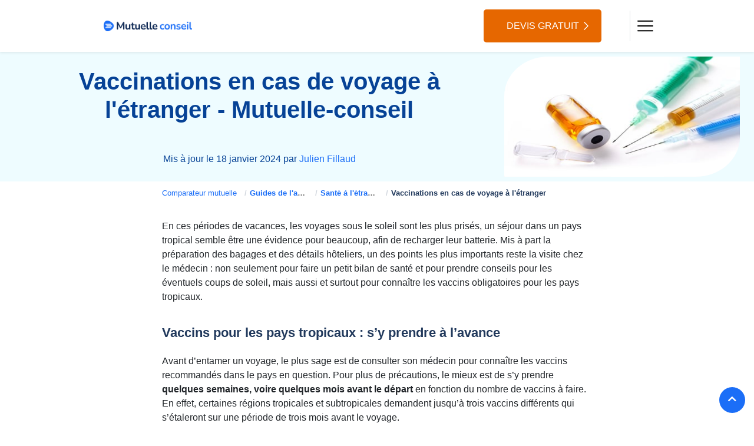

--- FILE ---
content_type: text/html; charset=UTF-8
request_url: https://www.mutuelle-conseil.com/guide-sante/etranger/vaccinations-pays-tropicaux/
body_size: 23302
content:
<!doctype html>
<!--[if !IE]>
<html class="no-js non-ie" lang="fr-FR"> <![endif]-->
<!--[if IE 7 ]>
<html class="no-js ie7" lang="fr-FR"> <![endif]-->
<!--[if IE 8 ]>
<html class="no-js ie8" lang="fr-FR"> <![endif]-->
<!--[if IE 9 ]>
<html class="no-js ie9" lang="fr-FR"> <![endif]-->
<!--[if gt IE 9]><!-->

    <html lang="fr-FR">
<head><meta charset="UTF-8"><script>if(navigator.userAgent.match(/MSIE|Internet Explorer/i)||navigator.userAgent.match(/Trident\/7\..*?rv:11/i)){var href=document.location.href;if(!href.match(/[?&]nowprocket/)){if(href.indexOf("?")==-1){if(href.indexOf("#")==-1){document.location.href=href+"?nowprocket=1"}else{document.location.href=href.replace("#","?nowprocket=1#")}}else{if(href.indexOf("#")==-1){document.location.href=href+"&nowprocket=1"}else{document.location.href=href.replace("#","&nowprocket=1#")}}}}</script><script>(()=>{class RocketLazyLoadScripts{constructor(){this.v="1.2.5.1",this.triggerEvents=["keydown","mousedown","mousemove","touchmove","touchstart","touchend","wheel"],this.userEventHandler=this.t.bind(this),this.touchStartHandler=this.i.bind(this),this.touchMoveHandler=this.o.bind(this),this.touchEndHandler=this.h.bind(this),this.clickHandler=this.u.bind(this),this.interceptedClicks=[],this.interceptedClickListeners=[],this.l(this),window.addEventListener("pageshow",(t=>{this.persisted=t.persisted,this.everythingLoaded&&this.m()})),document.addEventListener("DOMContentLoaded",(()=>{this.p()})),this.delayedScripts={normal:[],async:[],defer:[]},this.trash=[],this.allJQueries=[]}k(t){document.hidden?t.t():(this.triggerEvents.forEach((e=>window.addEventListener(e,t.userEventHandler,{passive:!0}))),window.addEventListener("touchstart",t.touchStartHandler,{passive:!0}),window.addEventListener("mousedown",t.touchStartHandler),document.addEventListener("visibilitychange",t.userEventHandler))}_(){this.triggerEvents.forEach((t=>window.removeEventListener(t,this.userEventHandler,{passive:!0}))),document.removeEventListener("visibilitychange",this.userEventHandler)}i(t){"HTML"!==t.target.tagName&&(window.addEventListener("touchend",this.touchEndHandler),window.addEventListener("mouseup",this.touchEndHandler),window.addEventListener("touchmove",this.touchMoveHandler,{passive:!0}),window.addEventListener("mousemove",this.touchMoveHandler),t.target.addEventListener("click",this.clickHandler),this.L(t.target,!0),this.M(t.target,"onclick","rocket-onclick"),this.C())}o(t){window.removeEventListener("touchend",this.touchEndHandler),window.removeEventListener("mouseup",this.touchEndHandler),window.removeEventListener("touchmove",this.touchMoveHandler,{passive:!0}),window.removeEventListener("mousemove",this.touchMoveHandler),t.target.removeEventListener("click",this.clickHandler),this.L(t.target,!1),this.M(t.target,"rocket-onclick","onclick"),this.O()}h(){window.removeEventListener("touchend",this.touchEndHandler),window.removeEventListener("mouseup",this.touchEndHandler),window.removeEventListener("touchmove",this.touchMoveHandler,{passive:!0}),window.removeEventListener("mousemove",this.touchMoveHandler)}u(t){t.target.removeEventListener("click",this.clickHandler),this.L(t.target,!1),this.M(t.target,"rocket-onclick","onclick"),this.interceptedClicks.push(t),t.preventDefault(),t.stopPropagation(),t.stopImmediatePropagation(),this.O()}D(){window.removeEventListener("touchstart",this.touchStartHandler,{passive:!0}),window.removeEventListener("mousedown",this.touchStartHandler),this.interceptedClicks.forEach((t=>{t.target.dispatchEvent(new MouseEvent("click",{view:t.view,bubbles:!0,cancelable:!0}))}))}l(t){EventTarget.prototype.addEventListenerBase=EventTarget.prototype.addEventListener,EventTarget.prototype.addEventListener=function(e,i,o){"click"!==e||t.windowLoaded||i===t.clickHandler||t.interceptedClickListeners.push({target:this,func:i,options:o}),(this||window).addEventListenerBase(e,i,o)}}L(t,e){this.interceptedClickListeners.forEach((i=>{i.target===t&&(e?t.removeEventListener("click",i.func,i.options):t.addEventListener("click",i.func,i.options))})),t.parentNode!==document.documentElement&&this.L(t.parentNode,e)}S(){return new Promise((t=>{this.T?this.O=t:t()}))}C(){this.T=!0}O(){this.T=!1}M(t,e,i){t.hasAttribute&&t.hasAttribute(e)&&(event.target.setAttribute(i,event.target.getAttribute(e)),event.target.removeAttribute(e))}t(){this._(this),"loading"===document.readyState?document.addEventListener("DOMContentLoaded",this.R.bind(this)):this.R()}p(){let t=[];document.querySelectorAll("script[type=rocketlazyloadscript][data-rocket-src]").forEach((e=>{let i=e.getAttribute("data-rocket-src");if(i&&0!==i.indexOf("data:")){0===i.indexOf("//")&&(i=location.protocol+i);try{const o=new URL(i).origin;o!==location.origin&&t.push({src:o,crossOrigin:e.crossOrigin||"module"===e.getAttribute("data-rocket-type")})}catch(t){}}})),t=[...new Map(t.map((t=>[JSON.stringify(t),t]))).values()],this.j(t,"preconnect")}async R(){this.lastBreath=Date.now(),this.P(this),this.F(this),this.q(),this.A(),this.I(),await this.U(this.delayedScripts.normal),await this.U(this.delayedScripts.defer),await this.U(this.delayedScripts.async);try{await this.W(),await this.H(this),await this.J()}catch(t){console.error(t)}window.dispatchEvent(new Event("rocket-allScriptsLoaded")),this.everythingLoaded=!0,this.S().then((()=>{this.D()})),this.N()}A(){document.querySelectorAll("script[type=rocketlazyloadscript]").forEach((t=>{t.hasAttribute("data-rocket-src")?t.hasAttribute("async")&&!1!==t.async?this.delayedScripts.async.push(t):t.hasAttribute("defer")&&!1!==t.defer||"module"===t.getAttribute("data-rocket-type")?this.delayedScripts.defer.push(t):this.delayedScripts.normal.push(t):this.delayedScripts.normal.push(t)}))}async B(t){if(await this.G(),!0!==t.noModule||!("noModule"in HTMLScriptElement.prototype))return new Promise((e=>{let i;function o(){(i||t).setAttribute("data-rocket-status","executed"),e()}try{if(navigator.userAgent.indexOf("Firefox/")>0||""===navigator.vendor)i=document.createElement("script"),[...t.attributes].forEach((t=>{let e=t.nodeName;"type"!==e&&("data-rocket-type"===e&&(e="type"),"data-rocket-src"===e&&(e="src"),i.setAttribute(e,t.nodeValue))})),t.text&&(i.text=t.text),i.hasAttribute("src")?(i.addEventListener("load",o),i.addEventListener("error",(function(){i.setAttribute("data-rocket-status","failed"),e()})),setTimeout((()=>{i.isConnected||e()}),1)):(i.text=t.text,o()),t.parentNode.replaceChild(i,t);else{const i=t.getAttribute("data-rocket-type"),n=t.getAttribute("data-rocket-src");i?(t.type=i,t.removeAttribute("data-rocket-type")):t.removeAttribute("type"),t.addEventListener("load",o),t.addEventListener("error",(function(){t.setAttribute("data-rocket-status","failed"),e()})),n?(t.removeAttribute("data-rocket-src"),t.src=n):t.src="data:text/javascript;base64,"+window.btoa(unescape(encodeURIComponent(t.text)))}}catch(i){t.setAttribute("data-rocket-status","failed"),e()}}));t.setAttribute("data-rocket-status","skipped")}async U(t){const e=t.shift();return e&&e.isConnected?(await this.B(e),this.U(t)):Promise.resolve()}I(){this.j([...this.delayedScripts.normal,...this.delayedScripts.defer,...this.delayedScripts.async],"preload")}j(t,e){var i=document.createDocumentFragment();t.forEach((t=>{const o=t.getAttribute&&t.getAttribute("data-rocket-src")||t.src;if(o){const n=document.createElement("link");n.href=o,n.rel=e,"preconnect"!==e&&(n.as="script"),t.getAttribute&&"module"===t.getAttribute("data-rocket-type")&&(n.crossOrigin=!0),t.crossOrigin&&(n.crossOrigin=t.crossOrigin),t.integrity&&(n.integrity=t.integrity),i.appendChild(n),this.trash.push(n)}})),document.head.appendChild(i)}P(t){let e={};function i(i,o){return e[o].eventsToRewrite.indexOf(i)>=0&&!t.everythingLoaded?"rocket-"+i:i}function o(t,o){!function(t){e[t]||(e[t]={originalFunctions:{add:t.addEventListener,remove:t.removeEventListener},eventsToRewrite:[]},t.addEventListener=function(){arguments[0]=i(arguments[0],t),e[t].originalFunctions.add.apply(t,arguments)},t.removeEventListener=function(){arguments[0]=i(arguments[0],t),e[t].originalFunctions.remove.apply(t,arguments)})}(t),e[t].eventsToRewrite.push(o)}function n(e,i){let o=e[i];e[i]=null,Object.defineProperty(e,i,{get:()=>o||function(){},set(n){t.everythingLoaded?o=n:e["rocket"+i]=o=n}})}o(document,"DOMContentLoaded"),o(window,"DOMContentLoaded"),o(window,"load"),o(window,"pageshow"),o(document,"readystatechange"),n(document,"onreadystatechange"),n(window,"onload"),n(window,"onpageshow")}F(t){let e;function i(e){return t.everythingLoaded?e:e.split(" ").map((t=>"load"===t||0===t.indexOf("load.")?"rocket-jquery-load":t)).join(" ")}function o(o){if(o&&o.fn&&!t.allJQueries.includes(o)){o.fn.ready=o.fn.init.prototype.ready=function(e){return t.domReadyFired?e.bind(document)(o):document.addEventListener("rocket-DOMContentLoaded",(()=>e.bind(document)(o))),o([])};const e=o.fn.on;o.fn.on=o.fn.init.prototype.on=function(){return this[0]===window&&("string"==typeof arguments[0]||arguments[0]instanceof String?arguments[0]=i(arguments[0]):"object"==typeof arguments[0]&&Object.keys(arguments[0]).forEach((t=>{const e=arguments[0][t];delete arguments[0][t],arguments[0][i(t)]=e}))),e.apply(this,arguments),this},t.allJQueries.push(o)}e=o}o(window.jQuery),Object.defineProperty(window,"jQuery",{get:()=>e,set(t){o(t)}})}async H(t){const e=document.querySelector("script[data-webpack]");e&&(await async function(){return new Promise((t=>{e.addEventListener("load",t),e.addEventListener("error",t)}))}(),await t.K(),await t.H(t))}async W(){this.domReadyFired=!0,await this.G(),document.dispatchEvent(new Event("rocket-readystatechange")),await this.G(),document.rocketonreadystatechange&&document.rocketonreadystatechange(),await this.G(),document.dispatchEvent(new Event("rocket-DOMContentLoaded")),await this.G(),window.dispatchEvent(new Event("rocket-DOMContentLoaded"))}async J(){await this.G(),document.dispatchEvent(new Event("rocket-readystatechange")),await this.G(),document.rocketonreadystatechange&&document.rocketonreadystatechange(),await this.G(),window.dispatchEvent(new Event("rocket-load")),await this.G(),window.rocketonload&&window.rocketonload(),await this.G(),this.allJQueries.forEach((t=>t(window).trigger("rocket-jquery-load"))),await this.G();const t=new Event("rocket-pageshow");t.persisted=this.persisted,window.dispatchEvent(t),await this.G(),window.rocketonpageshow&&window.rocketonpageshow({persisted:this.persisted}),this.windowLoaded=!0}m(){document.onreadystatechange&&document.onreadystatechange(),window.onload&&window.onload(),window.onpageshow&&window.onpageshow({persisted:this.persisted})}q(){const t=new Map;document.write=document.writeln=function(e){const i=document.currentScript;i||console.error("WPRocket unable to document.write this: "+e);const o=document.createRange(),n=i.parentElement;let s=t.get(i);void 0===s&&(s=i.nextSibling,t.set(i,s));const c=document.createDocumentFragment();o.setStart(c,0),c.appendChild(o.createContextualFragment(e)),n.insertBefore(c,s)}}async G(){Date.now()-this.lastBreath>45&&(await this.K(),this.lastBreath=Date.now())}async K(){return document.hidden?new Promise((t=>setTimeout(t))):new Promise((t=>requestAnimationFrame(t)))}N(){this.trash.forEach((t=>t.remove()))}static run(){const t=new RocketLazyLoadScripts;t.k(t)}}RocketLazyLoadScripts.run()})();</script>
    
    <meta name="viewport" content="width=device-width, initial-scale=1"/>
    <meta name='robots' content='index, follow, max-image-preview:large, max-snippet:-1, max-video-preview:-1' />
	<style>img:is([sizes="auto" i], [sizes^="auto," i]) { contain-intrinsic-size: 3000px 1500px }</style>
	
	<!-- This site is optimized with the Yoast SEO plugin v22.9 - https://yoast.com/wordpress/plugins/seo/ -->
	<title>Vaccinations : voyage à l&#039;étranger</title><link rel="preload" as="style" href="https://fonts.googleapis.com/css?family=Caveat&#038;display=swap" /><link rel="stylesheet" href="https://fonts.googleapis.com/css?family=Caveat&#038;display=swap" media="print" onload="this.media='all'" /><noscript><link rel="stylesheet" href="https://fonts.googleapis.com/css?family=Caveat&#038;display=swap" /></noscript>
<link rel="preload" as="font" href="https://www.mutuelle-conseil.com/themes/mutuelle-conseil-2019/assets/fonts/Inter-VariableFont.ttf?32204736a4290ec41200abe91e5190d1" crossorigin>
<link rel="preload" as="font" href="https://www.mutuelle-conseil.com/themes/mutuelle-conseil-2019/assets/fonts/vendor/@fortawesome/fontawesome-free/webfa-solid-900.woff2?d824df7eb2e268" crossorigin>
	<meta name="description" content="Quels vaccins sont nécessaires pour voyager ? Quels sont les différentes recommandations sanitaires ? Nous vous répondons." />
	<link rel="canonical" href="https://www.mutuelle-conseil.com/guide-sante/etranger/vaccinations-pays-tropicaux/" />
	<meta property="og:locale" content="fr_FR" />
	<meta property="og:type" content="article" />
	<meta property="og:title" content="Vaccinations : voyage à l&#039;étranger" />
	<meta property="og:description" content="Quels vaccins sont nécessaires pour voyager ? Quels sont les différentes recommandations sanitaires ? Nous vous répondons." />
	<meta property="og:url" content="https://www.mutuelle-conseil.com/guide-sante/etranger/vaccinations-pays-tropicaux/" />
	<meta property="og:site_name" content="Mutuelle Conseil" />
	<meta property="article:publisher" content="https://www.facebook.com/Hyperassur/" />
	<meta property="article:modified_time" content="2024-01-18T16:03:45+00:00" />
	<meta property="og:image" content="https://www.mutuelle-conseil.com/uploads/2019/08/vaccins.jpg" />
	<meta property="og:image:width" content="424" />
	<meta property="og:image:height" content="283" />
	<meta property="og:image:type" content="image/jpeg" />
	<meta name="twitter:card" content="summary_large_image" />
	<meta name="twitter:label1" content="Est. reading time" />
	<meta name="twitter:data1" content="4 minutes" />
	<script type="application/ld+json" class="yoast-schema-graph">{"@context":"https://schema.org","@graph":[{"@type":"WebPage","@id":"https://www.mutuelle-conseil.com/guide-sante/etranger/vaccinations-pays-tropicaux/","url":"https://www.mutuelle-conseil.com/guide-sante/etranger/vaccinations-pays-tropicaux/","name":"Vaccinations : voyage à l'étranger","isPartOf":{"@id":"https://www.mutuelle-conseil.com/#website"},"primaryImageOfPage":{"@id":"https://www.mutuelle-conseil.com/guide-sante/etranger/vaccinations-pays-tropicaux/#primaryimage"},"image":{"@id":"https://www.mutuelle-conseil.com/guide-sante/etranger/vaccinations-pays-tropicaux/#primaryimage"},"thumbnailUrl":"https://www.mutuelle-conseil.com/uploads/2019/08/vaccins.jpg","datePublished":"2019-07-13T17:58:03+00:00","dateModified":"2024-01-18T16:03:45+00:00","description":"Quels vaccins sont nécessaires pour voyager ? Quels sont les différentes recommandations sanitaires ? Nous vous répondons.","breadcrumb":{"@id":"https://www.mutuelle-conseil.com/guide-sante/etranger/vaccinations-pays-tropicaux/#breadcrumb"},"inLanguage":"fr-FR","potentialAction":[{"@type":"ReadAction","target":["https://www.mutuelle-conseil.com/guide-sante/etranger/vaccinations-pays-tropicaux/"]}]},{"@type":"ImageObject","inLanguage":"fr-FR","@id":"https://www.mutuelle-conseil.com/guide-sante/etranger/vaccinations-pays-tropicaux/#primaryimage","url":"https://www.mutuelle-conseil.com/uploads/2019/08/vaccins.jpg","contentUrl":"https://www.mutuelle-conseil.com/uploads/2019/08/vaccins.jpg","width":424,"height":283,"caption":"3 filled syringes with two ampoules of drugs isolated"},{"@type":"BreadcrumbList","@id":"https://www.mutuelle-conseil.com/guide-sante/etranger/vaccinations-pays-tropicaux/#breadcrumb","itemListElement":[{"@type":"ListItem","position":1,"name":"Guides de l&#8217;assurance santé","item":"https://www.mutuelle-conseil.com/guide-sante/"},{"@type":"ListItem","position":2,"name":"Santé à l&#8217;étranger","item":"https://www.mutuelle-conseil.com/guide-sante/etranger/"},{"@type":"ListItem","position":3,"name":"Vaccinations en cas de voyage à l&#8217;étranger"}]},{"@type":"WebSite","@id":"https://www.mutuelle-conseil.com/#website","url":"https://www.mutuelle-conseil.com/","name":"Mutuelle Conseil","description":"Comparateur de mutuelles santé – Devis gratuit","publisher":{"@id":"https://www.mutuelle-conseil.com/#organization"},"potentialAction":[{"@type":"SearchAction","target":{"@type":"EntryPoint","urlTemplate":"https://www.mutuelle-conseil.com/?s={search_term_string}"},"query-input":"required name=search_term_string"}],"inLanguage":"fr-FR"},{"@type":"Organization","@id":"https://www.mutuelle-conseil.com/#organization","name":"mutuelle conseil","url":"https://www.mutuelle-conseil.com/","logo":"https://www.mutuelle-conseil.com/uploads/2023/10/logo-mutuelle-conseil.png","image":{"@id":"https://www.mutuelle-conseil.com/#/schema/logo/image/"},"sameAs":"https://www.linkedin.com/company/mutuelle-conseil/about/","@context":"https://schema.org","description":"Le comparateur Mutuelle Conseil vous aide à trouver la meilleure Mutuelle santé : comparez en 2 min et économisez sur votre assurance santé.","email":"contact@comparadise.com","address":{"@type":"PostalAddress","streetAddress":"13 avenue André Roussin","addressLocality":"Marseille","addressCountry":"FR","addressRegion":"Provence Alpes Côte d'Azur","postalCode":"13016"},"vatID":"FR04752387837","iso6523Code":"752 387 837 00046"}]}</script>
	<!-- / Yoast SEO plugin. -->


<link rel='dns-prefetch' href='//cdnjs.cloudflare.com' />
<link rel='dns-prefetch' href='//fonts.googleapis.com' />
<link href='https://fonts.gstatic.com' crossorigin rel='preconnect' />
<script class='postlp' type="application/ld+json"> {"@context":"https:\/\/schema.org","@type":"BlogPosting","headline":"Vaccinations en cas de voyage \u00e0 l&rsquo;\u00e9tranger","image":"https:\/\/www.mutuelle-conseil.com\/uploads\/2019\/08\/vaccins.jpg","author":{"@type":"Organization","name":"Mutuelle Conseil","url":"https:\/\/www.mutuelle-conseil.com\/guide-sante\/etranger\/vaccinations-pays-tropicaux\/"},"publisher":{"@type":"Organization","name":"Comparadise","logo":{"@type":"ImageObject","url":"https:\/\/www.mutuelle-conseil.com\/uploads\/2023\/10\/logo-mutuelle-conseil.png"}},"datePublished":"2019-07-13T00:00:00+0000"} </script>    <!-- Google Tag Manager -->
    <script type="rocketlazyloadscript" data-rocket-type='text/javascript'>
        (function (w, d, s, l, i) {
            w[l] = w[l] || [];
            w[l].push({'gtm.start': new Date().getTime(), event: 'gtm.js'});
            var f = d.getElementsByTagName(s)[0],
                j = d.createElement(s), dl = l != 'dataLayer' ? '&l=' + l : '';
            j.async = true;
            j.src = 'https://www.googletagmanager.com/gtm.js?id=' + i + dl;
            f.parentNode.insertBefore(j, f);
        })(window, document, 'script', 'dataLayer', 'GTM-PXTJHS');
        <!-- End Google Tag Manager -->
    </script>
    <style id='wp-emoji-styles-inline-css' type='text/css'>

	img.wp-smiley, img.emoji {
		display: inline !important;
		border: none !important;
		box-shadow: none !important;
		height: 1em !important;
		width: 1em !important;
		margin: 0 0.07em !important;
		vertical-align: -0.1em !important;
		background: none !important;
		padding: 0 !important;
	}
</style>
<style id='wp-block-library-inline-css' type='text/css'>
:root{--wp-admin-theme-color:#007cba;--wp-admin-theme-color--rgb:0,124,186;--wp-admin-theme-color-darker-10:#006ba1;--wp-admin-theme-color-darker-10--rgb:0,107,161;--wp-admin-theme-color-darker-20:#005a87;--wp-admin-theme-color-darker-20--rgb:0,90,135;--wp-admin-border-width-focus:2px;--wp-block-synced-color:#7a00df;--wp-block-synced-color--rgb:122,0,223;--wp-bound-block-color:var(--wp-block-synced-color)}@media (min-resolution:192dpi){:root{--wp-admin-border-width-focus:1.5px}}.wp-element-button{cursor:pointer}:root{--wp--preset--font-size--normal:16px;--wp--preset--font-size--huge:42px}:root .has-very-light-gray-background-color{background-color:#eee}:root .has-very-dark-gray-background-color{background-color:#313131}:root .has-very-light-gray-color{color:#eee}:root .has-very-dark-gray-color{color:#313131}:root .has-vivid-green-cyan-to-vivid-cyan-blue-gradient-background{background:linear-gradient(135deg,#00d084,#0693e3)}:root .has-purple-crush-gradient-background{background:linear-gradient(135deg,#34e2e4,#4721fb 50%,#ab1dfe)}:root .has-hazy-dawn-gradient-background{background:linear-gradient(135deg,#faaca8,#dad0ec)}:root .has-subdued-olive-gradient-background{background:linear-gradient(135deg,#fafae1,#67a671)}:root .has-atomic-cream-gradient-background{background:linear-gradient(135deg,#fdd79a,#004a59)}:root .has-nightshade-gradient-background{background:linear-gradient(135deg,#330968,#31cdcf)}:root .has-midnight-gradient-background{background:linear-gradient(135deg,#020381,#2874fc)}.has-regular-font-size{font-size:1em}.has-larger-font-size{font-size:2.625em}.has-normal-font-size{font-size:var(--wp--preset--font-size--normal)}.has-huge-font-size{font-size:var(--wp--preset--font-size--huge)}.has-text-align-center{text-align:center}.has-text-align-left{text-align:left}.has-text-align-right{text-align:right}#end-resizable-editor-section{display:none}.aligncenter{clear:both}.items-justified-left{justify-content:flex-start}.items-justified-center{justify-content:center}.items-justified-right{justify-content:flex-end}.items-justified-space-between{justify-content:space-between}.screen-reader-text{border:0;clip-path:inset(50%);height:1px;margin:-1px;overflow:hidden;padding:0;position:absolute;width:1px;word-wrap:normal!important}.screen-reader-text:focus{background-color:#ddd;clip-path:none;color:#444;display:block;font-size:1em;height:auto;left:5px;line-height:normal;padding:15px 23px 14px;text-decoration:none;top:5px;width:auto;z-index:100000}html :where(.has-border-color){border-style:solid}html :where([style*=border-top-color]){border-top-style:solid}html :where([style*=border-right-color]){border-right-style:solid}html :where([style*=border-bottom-color]){border-bottom-style:solid}html :where([style*=border-left-color]){border-left-style:solid}html :where([style*=border-width]){border-style:solid}html :where([style*=border-top-width]){border-top-style:solid}html :where([style*=border-right-width]){border-right-style:solid}html :where([style*=border-bottom-width]){border-bottom-style:solid}html :where([style*=border-left-width]){border-left-style:solid}html :where(img[class*=wp-image-]){height:auto;max-width:100%}:where(figure){margin:0 0 1em}html :where(.is-position-sticky){--wp-admin--admin-bar--position-offset:var(--wp-admin--admin-bar--height,0px)}@media screen and (max-width:600px){html :where(.is-position-sticky){--wp-admin--admin-bar--position-offset:0px}}
</style>
<style id='classic-theme-styles-inline-css' type='text/css'>
/*! This file is auto-generated */
.wp-block-button__link{color:#fff;background-color:#32373c;border-radius:9999px;box-shadow:none;text-decoration:none;padding:calc(.667em + 2px) calc(1.333em + 2px);font-size:1.125em}.wp-block-file__button{background:#32373c;color:#fff;text-decoration:none}
</style>
<link data-minify="1" rel='stylesheet' id='wp-bootstrap-blocks-styles-css' href='https://www.mutuelle-conseil.com/cache/min/1/plugins/wp-bootstrap-blocks/build/style-index.css?ver=1764663902' type='text/css' media='all' />
<link data-minify="1" rel='stylesheet' id='helpie-faq-bundle-styles-css' href='https://www.mutuelle-conseil.com/cache/min/1/plugins/helpie-faq/assets/bundles/main.app.css?ver=1764663902' type='text/css' media='all' />
<link data-minify="1" rel='stylesheet' id='offres-vue-css-css' href='https://www.mutuelle-conseil.com/cache/min/1/plugins/offres-vue/dist/assets/style.css?ver=1764663902' type='text/css' media='all' />
<style id='wpgb-head-inline-css' type='text/css'>
.wp-grid-builder:not(.wpgb-template),.wpgb-facet{opacity:0.01}.wpgb-facet fieldset{margin:0;padding:0;border:none;outline:none;box-shadow:none}.wpgb-facet fieldset:last-child{margin-bottom:40px;}.wpgb-facet fieldset legend.wpgb-sr-only{height:1px;width:1px}
</style>

<link data-minify="1" rel='stylesheet' id='tiny-slider-css-css' href='https://www.mutuelle-conseil.com/cache/min/1/ajax/libs/tiny-slider/2.9.2/tiny-slider.css?ver=1764663902' type='text/css' media='all' />
<link data-minify="1" rel='stylesheet' id='swiper-css-css' href='https://www.mutuelle-conseil.com/cache/min/1/ajax/libs/Swiper/4.5.0/css/swiper.css?ver=1764663902' type='text/css' media='all' />
<link data-minify="1" rel='stylesheet' id='animate-css-css' href='https://www.mutuelle-conseil.com/cache/min/1/ajax/libs/animate.css/3.7.2/animate.min.css?ver=1764663902' type='text/css' media='all' />
<link data-minify="1" rel='stylesheet' id='ha_css-css' href='https://www.mutuelle-conseil.com/cache/background-css/www.mutuelle-conseil.com/cache/min/1/themes/mutuelle-conseil-2019/assets/styles/app.css?ver=1764663902&wpr_t=1767733587' type='text/css' media='all' />
<link data-minify="1" rel='stylesheet' id='tablepress-default-css' href='https://www.mutuelle-conseil.com/cache/min/1/tablepress-combined.min.css?ver=1764663902' type='text/css' media='all' />
<style id='rocket-lazyload-inline-css' type='text/css'>
.rll-youtube-player{position:relative;padding-bottom:56.23%;height:0;overflow:hidden;max-width:100%;}.rll-youtube-player:focus-within{outline: 2px solid currentColor;outline-offset: 5px;}.rll-youtube-player iframe{position:absolute;top:0;left:0;width:100%;height:100%;z-index:100;background:0 0}.rll-youtube-player img{bottom:0;display:block;left:0;margin:auto;max-width:100%;width:100%;position:absolute;right:0;top:0;border:none;height:auto;-webkit-transition:.4s all;-moz-transition:.4s all;transition:.4s all}.rll-youtube-player img:hover{-webkit-filter:brightness(75%)}.rll-youtube-player .play{height:100%;width:100%;left:0;top:0;position:absolute;background:var(--wpr-bg-ddda1095-3409-4234-91f2-a8d7df599025) no-repeat center;background-color: transparent !important;cursor:pointer;border:none;}
</style>
<script type="rocketlazyloadscript" data-rocket-type="text/javascript" data-rocket-src="https://www.mutuelle-conseil.com/wordpress/wp-includes/js/jquery/jquery.min.js?ver=3.7.1" id="jquery-core-js" defer></script>
<script type="rocketlazyloadscript" data-minify="1" data-rocket-type="text/javascript" data-rocket-src="https://www.mutuelle-conseil.com/cache/min/1/wordpress/wp-includes/js/jquery/jquery-migrate.min.js?ver=1764663903" id="jquery-migrate-js" defer></script>
<script type="rocketlazyloadscript" data-minify="1" data-rocket-type="text/javascript" data-rocket-src="https://www.mutuelle-conseil.com/cache/min/1/plugins/sticky-menu-or-anything-on-scroll/assets/js/jq-sticky-anything.min.js?ver=1764663903" id="stickyAnythingLib-js" defer></script>
<script type="rocketlazyloadscript" data-minify="1" data-rocket-type="text/javascript" data-rocket-src="https://www.mutuelle-conseil.com/cache/min/1/ajax/libs/tiny-slider/2.9.2/min/tiny-slider.js?ver=1764663903" id="tiny-slider-js-js" defer></script>
<script type="rocketlazyloadscript" data-minify="1" data-rocket-type="text/javascript" data-rocket-src="https://www.mutuelle-conseil.com/cache/min/1/ajax/libs/Swiper/4.5.0/js/swiper.js?ver=1764663903" id="swiper-js-js" defer></script>
<script type="rocketlazyloadscript" data-minify="1" data-rocket-type="text/javascript" data-rocket-src="https://www.mutuelle-conseil.com/cache/min/1/ajax/libs/jquery-easing/1.4.1/jquery.easing.min.js?ver=1764663903" id="easing-js-js" defer></script>
<link rel="https://api.w.org/" href="https://www.mutuelle-conseil.com/wp-json/" /><link rel="alternate" title="JSON" type="application/json" href="https://www.mutuelle-conseil.com/wp-json/wp/v2/pages/568" /><link rel="EditURI" type="application/rsd+xml" title="RSD" href="https://www.mutuelle-conseil.com/wordpress/xmlrpc.php?rsd" />
<meta name="generator" content="WordPress 6.8.3" />
<link rel="alternate" title="oEmbed (JSON)" type="application/json+oembed" href="https://www.mutuelle-conseil.com/wp-json/oembed/1.0/embed?url=https%3A%2F%2Fwww.mutuelle-conseil.com%2Fguide-sante%2Fetranger%2Fvaccinations-pays-tropicaux%2F" />
<link rel="alternate" title="oEmbed (XML)" type="text/xml+oembed" href="https://www.mutuelle-conseil.com/wp-json/oembed/1.0/embed?url=https%3A%2F%2Fwww.mutuelle-conseil.com%2Fguide-sante%2Fetranger%2Fvaccinations-pays-tropicaux%2F&#038;format=xml" />
<noscript><style>.wp-grid-builder .wpgb-card.wpgb-card-hidden .wpgb-card-wrapper{opacity:1!important;visibility:visible!important;transform:none!important}.wpgb-facet {opacity:1!important;pointer-events:auto!important}.wpgb-facet *:not(.wpgb-pagination-facet){display:none}</style></noscript><script class='netreviews' type="application/ld+json">{"@context":"https:\/\/schema.org","@type":"Product","name":"Mutuelle Conseil","aggregateRating":{"@type":"AggregateRating","ratingValue":4.2,"bestRating":5,"reviewCount":9642}}</script><script type="rocketlazyloadscript" data-rocket-type="text/javascript">
        var urlComparator = '';
    </script><style type="text/css">.helpie-faq.accordions.custom-styles .accordion .accordion__item .accordion__header{padding-top:15px;padding-right:15px;padding-bottom:15px;padding-left:15px;}.helpie-faq.accordions.custom-styles .accordion .accordion__item .accordion__body{padding-top:15px;padding-right:15px;padding-bottom:0px;padding-left:15px;}.helpie-faq.accordions.custom-styles .accordion .accordion__item{border-top-width:0px;border-right-width:0px;border-bottom-width:1px;border-left-width:0px;border-color:#f2f2f2;border-style:solid;}.helpie-faq.custom-styles .accordion .accordion__item{margin-top:0px;margin-right:0px;margin-bottom:0px;margin-left:0px;}.helpie-faq.custom-styles .accordion__item .accordion__header .accordion__toggle .accordion__toggle-icons{color:#44596B!important}.helpie-faq.custom-styles .accordion__header:after,.helpie-faq.custom-styles .accordion__header:before{background-color:#44596B!important}.helpie-faq-form__toggle{padding-top:15px!important;padding-right:15px!important;padding-bottom:15px!important;padding-left:15px!important;}.helpie-faq-form__submit{padding-top:15px!important;padding-right:15px!important;padding-bottom:15px!important;padding-left:15px!important;}</style><link rel="icon" href="https://www.mutuelle-conseil.com/uploads/2025/09/cropped-Favicon-bleu-32x32.png" sizes="32x32" />
<link rel="icon" href="https://www.mutuelle-conseil.com/uploads/2025/09/cropped-Favicon-bleu-192x192.png" sizes="192x192" />
<link rel="apple-touch-icon" href="https://www.mutuelle-conseil.com/uploads/2025/09/cropped-Favicon-bleu-180x180.png" />
<meta name="msapplication-TileImage" content="https://www.mutuelle-conseil.com/uploads/2025/09/cropped-Favicon-bleu-270x270.png" />
		<style type="text/css" id="wp-custom-css">
			.body_content br{
	display: none
}		</style>
		<noscript><style id="rocket-lazyload-nojs-css">.rll-youtube-player, [data-lazy-src]{display:none !important;}</style></noscript>    <link rel="preload" as="image"
          href="https://www.mutuelle-conseil.com/uploads/2019/08/vaccins.jpg"
          type="image/png" crossorigin="anonymous" priority="high">
<style id="wpr-lazyload-bg-container"></style><style id="wpr-lazyload-bg-exclusion"></style>
<noscript>
<style id="wpr-lazyload-bg-nostyle">.bloc-cta:hover:after{--wpr-bg-1f35ebcb-5f8c-4b59-9c20-e44135c861e9: url('https://www.mutuelle-conseil.com/themes/mutuelle-conseil-2019/assets/styles/../images/right-arrow-hover.svg?43fd263bed279271e34d5bbb665058dd');}.bloc-cta:after{--wpr-bg-27f5b4e5-a02f-406a-a233-659b53eae3ca: url('https://www.mutuelle-conseil.com/themes/mutuelle-conseil-2019/assets/styles/../images/right-arrow1.svg?da5162cb59f3e8f4c5ded61f7bf01c86');}.link-arrow-after a:after{--wpr-bg-304bb3a8-10ca-4bde-9cf3-2b7a11cc5c80: url('https://www.mutuelle-conseil.com/themes/mutuelle-conseil-2019/assets/styles/../images/arrow-black.svg?04e2724a03b558cdc36af01d1ba072a5');}.navbar-button.open{--wpr-bg-52829393-fde6-4b70-9eb6-8b451df6495f: url('https://www.mutuelle-conseil.com/themes/mutuelle-conseil-2019/assets/styles/../images/menu.svg?a4988f33050181617a2c53312a57194d');}.navbar-button.close{--wpr-bg-02a0ad8a-a49f-4b3d-b727-b3d32d98b73e: url('https://www.mutuelle-conseil.com/themes/mutuelle-conseil-2019/assets/styles/../images/picto-close.svg?d3b5b354a7727e29159ef7460b9dd711');}body .tns-controls button{--wpr-bg-6ac1b79c-9fdf-4497-8f02-59462fb1917b: url('https://www.mutuelle-conseil.com/themes/mutuelle-conseil-2019/assets/styles/../images/icon.svg?0d34d59884a293d3ab74964c4572bfee');}body .tns-controls button:hover{--wpr-bg-3d10ff1f-b392-4f73-80e1-f87b87c54f77: url('https://www.mutuelle-conseil.com/themes/mutuelle-conseil-2019/assets/styles/../images/icon.svg?0d34d59884a293d3ab74964c4572bfee');}#testimonial .testimonial_card .testimonial_cart_top:after{--wpr-bg-d2d8a790-c834-4036-beaa-5137c857ad84: url('https://www.mutuelle-conseil.com/themes/mutuelle-conseil-2019/assets/styles/../images/svg_card.png?a95845fd756d6632c567dda428b55225');}.guide_cart .guide_cart_top:after{--wpr-bg-24191dd9-7718-4bbf-92fe-c4a152cf5483: url('https://www.mutuelle-conseil.com/themes/mutuelle-conseil-2019/assets/styles/../images/svg_card.png?a95845fd756d6632c567dda428b55225');}.rll-youtube-player .play{--wpr-bg-ddda1095-3409-4234-91f2-a8d7df599025: url('https://www.mutuelle-conseil.com/plugins/wp-rocket/assets/img/youtube.png');}</style>
</noscript>
<script type="application/javascript">const rocket_pairs = [{"selector":".bloc-cta","style":".bloc-cta:hover:after{--wpr-bg-1f35ebcb-5f8c-4b59-9c20-e44135c861e9: url('https:\/\/www.mutuelle-conseil.com\/themes\/mutuelle-conseil-2019\/assets\/styles\/..\/images\/right-arrow-hover.svg?43fd263bed279271e34d5bbb665058dd');}","hash":"1f35ebcb-5f8c-4b59-9c20-e44135c861e9","url":"https:\/\/www.mutuelle-conseil.com\/themes\/mutuelle-conseil-2019\/assets\/styles\/..\/images\/right-arrow-hover.svg?43fd263bed279271e34d5bbb665058dd"},{"selector":".bloc-cta","style":".bloc-cta:after{--wpr-bg-27f5b4e5-a02f-406a-a233-659b53eae3ca: url('https:\/\/www.mutuelle-conseil.com\/themes\/mutuelle-conseil-2019\/assets\/styles\/..\/images\/right-arrow1.svg?da5162cb59f3e8f4c5ded61f7bf01c86');}","hash":"27f5b4e5-a02f-406a-a233-659b53eae3ca","url":"https:\/\/www.mutuelle-conseil.com\/themes\/mutuelle-conseil-2019\/assets\/styles\/..\/images\/right-arrow1.svg?da5162cb59f3e8f4c5ded61f7bf01c86"},{"selector":".link-arrow-after a","style":".link-arrow-after a:after{--wpr-bg-304bb3a8-10ca-4bde-9cf3-2b7a11cc5c80: url('https:\/\/www.mutuelle-conseil.com\/themes\/mutuelle-conseil-2019\/assets\/styles\/..\/images\/arrow-black.svg?04e2724a03b558cdc36af01d1ba072a5');}","hash":"304bb3a8-10ca-4bde-9cf3-2b7a11cc5c80","url":"https:\/\/www.mutuelle-conseil.com\/themes\/mutuelle-conseil-2019\/assets\/styles\/..\/images\/arrow-black.svg?04e2724a03b558cdc36af01d1ba072a5"},{"selector":".navbar-button.open","style":".navbar-button.open{--wpr-bg-52829393-fde6-4b70-9eb6-8b451df6495f: url('https:\/\/www.mutuelle-conseil.com\/themes\/mutuelle-conseil-2019\/assets\/styles\/..\/images\/menu.svg?a4988f33050181617a2c53312a57194d');}","hash":"52829393-fde6-4b70-9eb6-8b451df6495f","url":"https:\/\/www.mutuelle-conseil.com\/themes\/mutuelle-conseil-2019\/assets\/styles\/..\/images\/menu.svg?a4988f33050181617a2c53312a57194d"},{"selector":".navbar-button.close","style":".navbar-button.close{--wpr-bg-02a0ad8a-a49f-4b3d-b727-b3d32d98b73e: url('https:\/\/www.mutuelle-conseil.com\/themes\/mutuelle-conseil-2019\/assets\/styles\/..\/images\/picto-close.svg?d3b5b354a7727e29159ef7460b9dd711');}","hash":"02a0ad8a-a49f-4b3d-b727-b3d32d98b73e","url":"https:\/\/www.mutuelle-conseil.com\/themes\/mutuelle-conseil-2019\/assets\/styles\/..\/images\/picto-close.svg?d3b5b354a7727e29159ef7460b9dd711"},{"selector":"body .tns-controls button","style":"body .tns-controls button{--wpr-bg-6ac1b79c-9fdf-4497-8f02-59462fb1917b: url('https:\/\/www.mutuelle-conseil.com\/themes\/mutuelle-conseil-2019\/assets\/styles\/..\/images\/icon.svg?0d34d59884a293d3ab74964c4572bfee');}","hash":"6ac1b79c-9fdf-4497-8f02-59462fb1917b","url":"https:\/\/www.mutuelle-conseil.com\/themes\/mutuelle-conseil-2019\/assets\/styles\/..\/images\/icon.svg?0d34d59884a293d3ab74964c4572bfee"},{"selector":"body .tns-controls button","style":"body .tns-controls button:hover{--wpr-bg-3d10ff1f-b392-4f73-80e1-f87b87c54f77: url('https:\/\/www.mutuelle-conseil.com\/themes\/mutuelle-conseil-2019\/assets\/styles\/..\/images\/icon.svg?0d34d59884a293d3ab74964c4572bfee');}","hash":"3d10ff1f-b392-4f73-80e1-f87b87c54f77","url":"https:\/\/www.mutuelle-conseil.com\/themes\/mutuelle-conseil-2019\/assets\/styles\/..\/images\/icon.svg?0d34d59884a293d3ab74964c4572bfee"},{"selector":"#testimonial .testimonial_card .testimonial_cart_top","style":"#testimonial .testimonial_card .testimonial_cart_top:after{--wpr-bg-d2d8a790-c834-4036-beaa-5137c857ad84: url('https:\/\/www.mutuelle-conseil.com\/themes\/mutuelle-conseil-2019\/assets\/styles\/..\/images\/svg_card.png?a95845fd756d6632c567dda428b55225');}","hash":"d2d8a790-c834-4036-beaa-5137c857ad84","url":"https:\/\/www.mutuelle-conseil.com\/themes\/mutuelle-conseil-2019\/assets\/styles\/..\/images\/svg_card.png?a95845fd756d6632c567dda428b55225"},{"selector":".guide_cart .guide_cart_top","style":".guide_cart .guide_cart_top:after{--wpr-bg-24191dd9-7718-4bbf-92fe-c4a152cf5483: url('https:\/\/www.mutuelle-conseil.com\/themes\/mutuelle-conseil-2019\/assets\/styles\/..\/images\/svg_card.png?a95845fd756d6632c567dda428b55225');}","hash":"24191dd9-7718-4bbf-92fe-c4a152cf5483","url":"https:\/\/www.mutuelle-conseil.com\/themes\/mutuelle-conseil-2019\/assets\/styles\/..\/images\/svg_card.png?a95845fd756d6632c567dda428b55225"},{"selector":".rll-youtube-player .play","style":".rll-youtube-player .play{--wpr-bg-ddda1095-3409-4234-91f2-a8d7df599025: url('https:\/\/www.mutuelle-conseil.com\/plugins\/wp-rocket\/assets\/img\/youtube.png');}","hash":"ddda1095-3409-4234-91f2-a8d7df599025","url":"https:\/\/www.mutuelle-conseil.com\/plugins\/wp-rocket\/assets\/img\/youtube.png"}]; const rocket_excluded_pairs = [];</script></head>

<body class="wp-singular page-template page-template-page-info page-template-page-info-php page page-id-568 page-child parent-pageid-432 wp-custom-logo wp-theme-mutuelle-conseil-2019">
    <!-- Google Tag Manager (noscript) -->
    <noscript>
        <iframe src="https://www.googletagmanager.com/ns.html?id=GTM-PXTJHS" height="0" width="0"
                style="display:none;visibility:hidden"></iframe>
    </noscript>
    <!-- End Google Tag Manager (noscript) -->
    
    <header class="bg-white  shadow-sm d-flex justify-content-xl-between"
            id="header">
        <div class="col-lg-9 mx-auto nav-item navbar-brand py-0 justify-content-between"
             id="nav-mobile">
            <a href="/" id="logo"
               class="nav-item navbar-brand align-items-center col-2 px-0 pl-3 py-02 1">
                <img rel="preload" width="195px" height="auto"
                     class="card-img-top my-2"
                     src="https://www.mutuelle-conseil.com/themes/mutuelle-conseil-2019/assets/images/logo-mc.png"
                     alt="logo mutuelle-conseil.com" fetchpriority="high">
            </a>
                            <div class="d-flex justify-content-end w-100 align-items-center">

           <span data-oblink="aHR0cHM6Ly92Mi5hcHAubXV0dWVsbGUtY29uc2VpbC5jb20vY29tcGFyYXRldXIvYXNzdXJhbmNlLXNhbnRlLWFhMmVmYjM5LWZmMDYtNGQ2OC1iYzExLTY0OTc3ODg3YjFjNi9mb3JtP2NvZGU9U0VPU0FOVEVNQ04z"
                 class="py-3 my-3 px-3 col-3 font-weight-medium ml-2 rounded-lg text-uppercase obfusqued-link d-xl-flex d-none justify-content-center align-items-center position-relative preform-cta cta-homepage-header plausible-event-name=click_formulaire plausible-event-position=cta_header">

    <span class="w-100 text-center">DEVIS GRATUIT</span>

    <img class="position-absolute" style="right: 1rem;"
         src="https://www.mutuelle-conseil.com/themes/mutuelle-conseil-2019/assets/images/svg/chevron.svg"
         height="20" width="20" alt="arrow">
</span>
                    <div class="nav-item ml-5 border-left">
                        <button id="navbar-button-open" class="my-3 d-block navbar-button open" type="button"></button>
                    </div>
                </div>
                    </div>
        <nav class="navbar w-100 justify-content-between  ml-5 p-0 ml-xl-0 mobile-nav "
             id="top-navigation">
            <div class="my-3 col-10 navbar-collapse align-self-stretch">
                <div class="d-inline-flex align-items-center">
                    <a href="/" id="logo" class="nav-item d-block navbar-brand pl-3 py-0">
                        <img class="card-img-top px-0 col-4 my-2" width="195px" height="auto"
                             src="https://www.mutuelle-conseil.com/themes/mutuelle-conseil-2019/assets/images/logo-mc.png"
                             alt="logo mutuelle-conseil.com" fetchpriority="high">
                    </a>
                    <button id="navbar-button-close" class="mr-4 d-block navbar-button close mt-2 mb-2 ml-5"
                            type="button"></button>
                </div>
                <ul class="ml-4 ml-xl-0 pl-3 pl-xl-0 w-100 justify-content-end align-items-lg-start navbar-nav">
                    
<li class="nav-item px-md-3 drop-down">
    <a class="p-0 p-md-2  nav-link"
                 href="javascript:void(0)" >
        Profils        <i class="fas fa-angle-down nav_angle d-none d-md-block"></i>
    </a>
    <ul class="pt-0 pl-0 py-md-3 sous-menu align-items-start">
        <li class="pl-3">
    <a
                        href="https://www.mutuelle-conseil.com/remboursement/meilleure-mutuelle/">
        <span class="d-flex text-left font-weight-light">Meilleures mutuelles 2026</span>

    </a>
</li>
<li class="pl-3">
    <a
                        href="https://www.mutuelle-conseil.com/remboursement/senior/">
        <span class="d-flex text-left font-weight-light">Mutuelle Senior</span>

    </a>
</li>
<li class="pl-3">
    <a
                        href="https://www.mutuelle-conseil.com/remboursement/retraite/">
        <span class="d-flex text-left font-weight-light">Mutuelle Retraité</span>

    </a>
</li>
<li class="pl-3">
    <a
                        href="https://www.mutuelle-conseil.com/remboursement/tns/">
        <span class="d-flex text-left font-weight-light">Mutuelle TNS</span>

    </a>
</li>
<li class="pl-3">
    <a
                        href="https://www.mutuelle-conseil.com/remboursement/tns/auto-entrepreneur/">
        <span class="d-flex text-left font-weight-light">Mutuelle Auto-entrepreneur</span>

    </a>
</li>
<li class="pl-3">
    <a
                        href="https://www.mutuelle-conseil.com/fiches-pratiques/assurance-sante-et-chomage/">
        <span class="d-flex text-left font-weight-light">Mutuelle au chômage</span>

    </a>
</li>
<li class="pl-3">
    <a
                        href="https://www.mutuelle-conseil.com/remboursement/fonctionnaire/">
        <span class="d-flex text-left font-weight-light">Mutuelle Fonctionnaire</span>

    </a>
</li>
<li class="pl-3">
    <a
                        href="https://www.mutuelle-conseil.com/remboursement/famille/">
        <span class="d-flex text-left font-weight-light">Mutuelle Famille</span>

    </a>
</li>
<li class="pl-3">
    <a
                        href="https://www.mutuelle-conseil.com/remboursement/jeunes/">
        <span class="d-flex text-left font-weight-light">Mutuelle Jeune Actif</span>

    </a>
</li>
<li class="pl-3">
    <a
                        href="https://www.mutuelle-conseil.com/remboursement/mutuelle-etudiante/">
        <span class="d-flex text-left font-weight-light">Mutuelle Etudiant</span>

    </a>
</li>
    </ul>
</li>

<li class="nav-item px-md-3 drop-down">
    <a class="p-0 p-md-2  nav-link"
                 href="https://www.mutuelle-conseil.com/remboursement/" >
        Remboursements Mutuelle        <i class="fas fa-angle-down nav_angle d-none d-md-block"></i>
    </a>
    <ul class="pt-0 pl-0 py-md-3 sous-menu align-items-start">
        <li class="pl-3">
    <a
                        href="https://www.mutuelle-conseil.com/fiches-pratiques/quelle-est-la-mutuelle-la-moins-chere/">
        <span class="d-flex text-left font-weight-light">Mutuelle pas chère</span>

    </a>
</li>
<li class="pl-3">
    <a
                        href="https://www.mutuelle-conseil.com/remboursement/dentaire/">
        <span class="d-flex text-left font-weight-light">Mutuelle Dentaire</span>

    </a>
</li>
<li class="pl-3">
    <a
                        href="https://www.mutuelle-conseil.com/remboursement/optique/">
        <span class="d-flex text-left font-weight-light">Mutuelle Optique</span>

    </a>
</li>
<li class="pl-3">
    <a
                        href="https://www.mutuelle-conseil.com/remboursement/hospitalisation/">
        <span class="d-flex text-left font-weight-light">Hospitalisation</span>

    </a>
</li>
<li class="pl-3">
    <a
                        href="https://www.mutuelle-conseil.com/remboursement/medecin-specialiste/">
        <span class="d-flex text-left font-weight-light">Médecins Spécialistes</span>

    </a>
</li>
<li class="pl-3">
    <a
                        href="https://www.mutuelle-conseil.com/remboursement/medecine-douce/">
        <span class="d-flex text-left font-weight-light">Médecines Douces</span>

    </a>
</li>
<li class="pl-3">
    <a
                        href="https://www.mutuelle-conseil.com/remboursement/maternite/">
        <span class="d-flex text-left font-weight-light">Maternité</span>

    </a>
</li>
    </ul>
</li>

<li class="nav-item px-md-3 text-left">
    <a class="p-0 p-md-2 nav-link"  href="https://www.mutuelle-conseil.com/actualites/"
        >
        Actualité    </a>
</li>

<li class="nav-item px-md-3 text-left">
    <a class="p-0 p-md-2 nav-link"  href="https://www.mutuelle-conseil.com/liste-complementaires-sante/"
        >
        Assureurs partenaires    </a>
</li>

<li class="nav-item px-md-3 drop-down">
    <a class="p-0 p-md-2  nav-link"
                 href="javascript:void(0)" >
        Mieux comprendre les mutuelles        <i class="fas fa-angle-down nav_angle d-none d-md-block"></i>
    </a>
    <ul class="pt-0 pl-0 py-md-3 sous-menu align-items-start">
        <li class="pl-3">
    <a
                        href="https://www.mutuelle-conseil.com/guide-sante/devis-mutuelle/">
        <span class="d-flex text-left font-weight-light">Devis mutuelle santé</span>

    </a>
</li>
<li class="pl-3">
    <a
                        href="https://www.mutuelle-conseil.com/guide-sante/simulation-mutuelle/">
        <span class="d-flex text-left font-weight-light">Simulation de mutuelle</span>

    </a>
</li>
<li class="pl-3">
    <a
                        href="https://www.mutuelle-conseil.com/guide-sante/prix-mutuelle/">
        <span class="d-flex text-left font-weight-light">Prix mutuelle santé 2026</span>

    </a>
</li>
<li class="pl-3">
    <a
                        href="https://www.mutuelle-conseil.com/guide-sante/">
        <span class="d-flex text-left font-weight-light">Guide Mutuelle</span>

    </a>
</li>
<li class="pl-3">
    <a
                        href="https://www.mutuelle-conseil.com/fiches-pratiques/">
        <span class="d-flex text-left font-weight-light">Fiches Pratiques</span>

    </a>
</li>
<li class="pl-3">
    <a
                        href="https://www.mutuelle-conseil.com/videos-dexperts/">
        <span class="d-flex text-left font-weight-light">Vidéos d'expert</span>

    </a>
</li>
<li class="pl-3">
    <a
                        href="https://www.mutuelle-conseil.com/lexique/">
        <span class="d-flex text-left font-weight-light">Lexique</span>

    </a>
</li>
    </ul>
</li>
                </ul>
            </div>
        </nav>
    </header>



<div class="py-0 intro_content template-header">
    <div class="container d-flex flex-column flex-xl-row  justify-content-center">
        <div class="d-flex col-xl-9 pt-3 landing-title-left justify-content-center flex-column">
            <h1 class="mb-3 mb-md-5 title
">Vaccinations en cas de voyage à l'étranger - Mutuelle-conseil</h1>
            <p class="post-info mb-3">
                Mis à jour le 18 janvier 2024 par <a href="https://www.mutuelle-conseil.com/notre-redaction/julien-fillaud/">Julien Fillaud</a>            </p>
        </div>
                    <div class="d-flex flex-column flex-md-row my-0 justify-content-center top_img_container">
                <div class="header-img-rounded">
                <img class="my-0 py-2 img-header-size"
                     fetchpriority="high"
                     src="https://www.mutuelle-conseil.com/uploads/2019/08/vaccins.jpg"
                     alt="Vaccinations en cas de voyage à l&rsquo;étranger">
                </div>
                <span data-oblink="aHR0cHM6Ly92Mi5hcHAubXV0dWVsbGUtY29uc2VpbC5jb20vY29tcGFyYXRldXIvYXNzdXJhbmNlLXNhbnRlLWFhMmVmYjM5LWZmMDYtNGQ2OC1iYzExLTY0OTc3ODg3YjFjNi9mb3JtP2NvZGU9U0VPU0FOVEVNQ04z" class="py-3 my-3 px-3 font-weight-medium ml-2 rounded-lg text-uppercase obfusqued-link d-md-none d-flex justify-content-around preform-cta cta-homepage-header">Comparer les mutuelles <img
                            src="https://www.mutuelle-conseil.com/themes/mutuelle-conseil-2019/assets/images/svg/chevron.svg" height="20px"
                            width="20px" alt="arrow"></span>
            </div>
            </div>
</div>



<main role="main">
    <section class="row justify-content-center container-fluid">
        <article class="col-xs-12 col-md-12 col-lg-7 px-0 col-xl-7">
            <div class="container px-0 mx-0 breadcrumb_container d-md-block d-none" aria-label="breadcrumb" class="">
    <ol class="breadcrumb  py-2">
        
<li class="breadcrumb-item">
            <a href="https://www.mutuelle-conseil.com">
            Comparateur mutuelle        </a>
    </li>


<li class="breadcrumb-item">
            <a href="https://www.mutuelle-conseil.com/guide-sante/">
            Guides de l'assurance santé        </a>
    </li>


<li class="breadcrumb-item">
            <a href="https://www.mutuelle-conseil.com/guide-sante/etranger/">
            Santé à l'étranger        </a>
    </li>


<li class="breadcrumb-item">
                        Vaccinations en cas de voyage à l'étranger            </li>

    </ol>
</div>
            <section class="content_container mx-0">
                <div class="mb-4 mt-0 my-md-4">
                                    </div>
                <div class="content_container">
<p>En ces périodes de vacances, les voyages sous le soleil sont les plus prisés, un séjour dans un pays tropical semble être une évidence pour beaucoup, afin de recharger leur batterie. Mis à part la préparation des bagages et des détails hôteliers, un des points les plus importants reste la visite chez le médecin : non seulement pour faire un petit bilan de santé et pour prendre conseils pour les éventuels coups de soleil, mais aussi et surtout pour connaître les vaccins obligatoires pour les pays tropicaux.</p>
<h2 id="ancre0" class="section-title">Vaccins pour les pays tropicaux : s’y prendre à l’avance</h2>
<p>Avant d’entamer un voyage, le plus sage est de consulter son médecin pour connaître les vaccins recommandés dans le pays en question. Pour plus de précautions, le mieux est de s’y prendre <strong>quelques semaines, voire quelques mois avant le départ</strong> en fonction du nombre de vaccins à faire. En effet, certaines régions tropicales et subtropicales demandent jusqu’à trois vaccins différents qui s’étaleront sur une période de trois mois avant le voyage.</p>
<p>Les régions où il est fortement recommandé de se vacciner sont les zones tropicales mais aussi subtropicales de l’Amérique du Sud et d’Afrique. Il est important de préciser que s’il s’agit d’un <strong>premier vaccin</strong>, il ne sera réellement actif que 10 jours après l’injection en général. Mais si par contre, c’est un <strong>rappel</strong>, donc une revaccination, vous pourrez partir dans le jour qui suit étant donné que l’effet est immédiat. Ce genre de vaccination ponctuelle se fait habituellement en une seule injection, mais il est possible qu’il y ait des cas où plusieurs injections soient nécessaires.</p>
<p>Afin de passer des vacances en toute quiétude, il est donc conseillé de se protéger, comme le précise le fameux adage, « il vaut mieux prévenir que guérir ». S’y prendre à l’avance est également important dans le cas où vous suivez un traitement quelconque. Si tel est le schéma, il faudra que vous demandiez conseil à votre médecin traitant et emmener un stock suffisant de médicaments, au cas où la destination ne disposerait pas de vos médicaments.</p>
<h2 id="ancre1" class="section-title">Pays tropicaux : quels vaccins sont nécessaires ?</h2>
<p>Que vous décidiez de partir pour l’Afrique ou pour l’Amérique du Sud, sachez qu’il y a plusieurs vaccins disponibles selon les maladies à risque dans le pays où vous allez séjourner.</p>
<p>Pour les vaccins pouvant être classés de « bases », on pourra citer les vaccins contre le Tétanos, la Poliomyélite et la diphtérie. Pour ceux qui veulent passer plusieurs jours dans les zones subtropicales et tropicales, il y a le vaccin contre la <strong>fièvre jaune</strong>, une maladie très répandue dans certaines de ces régions. Enfin, il y a les vaccins contre <strong>l’Hépatite A et l’Hépatite B</strong>, ces derniers sont fortement recommandés car les virus qui les propagent sont facilement transmissibles.</p>
<p>Si vous partez pour un pays en voie de développement, il faudra faire un vaccin contre la <strong>fièvre typhoïde</strong>, une maladie qui continue à se propager, surtout en Asie du Sud et en Afrique. D’autres vaccins peuvent également être prescrits.</p>
<h2 id="ancre2" class="section-title">Quels sont les autres recommandations sanitaires ?</h2>
<p>Partir pour voir de nouvelles contrées relève d’une véritable aventure et nécessite une prudence très poussée. Mis à part les vaccins pour les pays tropicaux, plusieurs détails pourront vous aider à éviter de contracter diverses maladies. Un des nombreux points sur lesquels il faut faire attention reste l’hygiène.</p>
<p>Les<strong> différentes règles d’hygiène</strong> doivent faire partie du quotidien des voyageurs. Bien entendu, nous parlons ici des règles de base, la propreté de la nourriture, de l’eau et des mains avant de manger. Pour s’assurer et pour se rassurer, il est fortement déconseillé de boire directement l’eau du robinet dans plusieurs régions tropicales, mais il est nécessaire de demander une bouteille d’eau capsulée ouverte devant vous. Egalement, le lait que vous consommez doit être bouilli et pasteurisé. Certains aliments sont également déconseillés : la nourriture crue ou plusieurs fois réchauffée, les fruits de la mer, les fruits et légumes non pelés, les glaçons et glaces.</p>
<p>D’autre part, afin d’<strong>éviter les bactéries et parasites présents dans les sols ou dans l’eau</strong>, évitez de faire sécher votre linge par terre ou dehors. Portez des chaussures fermées, ne vous baignez pas dans de l’eau douce, ne vous allonger pas sur le sable sans serviette, ne caressez pas les animaux et protégez-vous bien contre les moustiques pour parer les risques de paludisme…</p>
<p>Enfin, avant de partir en vacances, pensez à remplir votre <strong>carnet international de vaccination</strong>. Vous éviterez ainsi les désagréments du voyage dans les pays tropicaux et subtropicaux. Ces vaccinations sont autant valables pour les adultes que pour les enfants.</p>
</div>
            </section>
        </article>
            <aside class="col-md-6 col-lg-2 ml-5 py-3 mt-5 px-4 align-self-lg-start rounded-lg border cta-block-responsive rounded-lg summary-container">
  <p class="my-0 font-weight-medium text-center">Obtenez votre tarif
    personnalisé</p>
  <p class="my-0 text-center font-weight-medium">en 2 minutes</p>

  <span class="btn d-flex justify-content-center text-white align-items-center font-weight-medium preform-cta mt-3 py-3 mx-auto rounded-lg text-uppercase obfusqued-link bloc-cta-content-aside plausible-event-name=click_formulaire plausible-event-position=cta_content"
        data-oblink="aHR0cHM6Ly92Mi5hcHAubXV0dWVsbGUtY29uc2VpbC5jb20vY29tcGFyYXRldXIvYXNzdXJhbmNlLXNhbnRlLWFhMmVmYjM5LWZmMDYtNGQ2OC1iYzExLTY0OTc3ODg3YjFjNi9mb3JtP2NvZGU9U0VPU0FOVEVNQ04z">je compare<img
            src="https://www.mutuelle-conseil.com/themes/mutuelle-conseil-2019/assets/images/svg/chevron.svg" alt="arrow" height="20px" width="auto"
            class="ml-2">
    </span>
</aside>
    </section>
            <section class="w-100 d-flex flex-column flex-md-row justify-content-center align-items-center align-items-md-end border-top border-bottom py-5 border-top-2">
    <img class="bloc-cta-img" src="https://www.mutuelle-conseil.com/themes/mutuelle-conseil-2019/assets/images/sante.svg" width="156px" height="156px" alt="">
    <div class="d-flex flex-column flex-md-row  align-items-center">
    <div class="text-center my-3 my-md-0 mx-4">
        <p class="bloc-cta-text mb-0">Vous souhaitez changer de mutuelle santé ?</p>
        <p class="subtext">Comparez plus de 420 offres en 2 min !</p>
    </div>
    <span data-oblink="aHR0cHM6Ly92Mi5hcHAubXV0dWVsbGUtY29uc2VpbC5jb20vY29tcGFyYXRldXIvYXNzdXJhbmNlLXNhbnRlLWFhMmVmYjM5LWZmMDYtNGQ2OC1iYzExLTY0OTc3ODg3YjFjNi9mb3JtP2NvZGU9U0VPU0FOVEVNQ04z" class="p-3 ml-2 mb-md-3 rounded-lg text-uppercase obfusqued-link d-flex justify-content-around preform-cta cta-homepage-header plausible-event-name=click_formulaire plausible-event-position=cta_content">Comparer les mutuelles</span>
    </div>
</section>
    <section class="py-5" id="recherches">
    <div class="container px-0 my-5 recherches_container">
        <div class="d-flex py-3 col-md-9 flex-column mx-auto guid-background justify-content-center">
            <span class="text-center my-3 title font-weight-bold"> Tout savoir sur les mutuelles </span>
            <ul class="m-0 w-100 py-0 block_searches">
                                            <li class="w-100 bg-white my-3 link my-2">
                                <a class="d-flex justify-content-between align-items-center w-100 p-3" href="https://www.mutuelle-conseil.com/">Comparateur de mutuelle<i class="fas fa-angle-right"></i>
                                </a>
                        </li>
                                            <li class="w-100 bg-white my-3 link my-2">
                                <a class="d-flex justify-content-between align-items-center w-100 p-3" href="https://www.mutuelle-conseil.com/guide-sante/devis-mutuelle/">Devis de mutuelle<i class="fas fa-angle-right"></i>
                                </a>
                        </li>
                                            <li class="w-100 bg-white my-3 link my-2">
                                <a class="d-flex justify-content-between align-items-center w-100 p-3" href="https://www.mutuelle-conseil.com/guide-sante/simulation-mutuelle/">Simulateur de mutuelle<i class="fas fa-angle-right"></i>
                                </a>
                        </li>
                                            <li class="w-100 bg-white my-3 link my-2">
                                <a class="d-flex justify-content-between align-items-center w-100 p-3" href="https://www.mutuelle-conseil.com/fiches-pratiques/quelle-est-la-mutuelle-la-moins-chere/">Mutuelle pas chère<i class="fas fa-angle-right"></i>
                                </a>
                        </li>
                                            <li class="w-100 bg-white my-3 link my-2">
                                <a class="d-flex justify-content-between align-items-center w-100 p-3" href="https://www.mutuelle-conseil.com/remboursement/meilleure-mutuelle/">Meilleure mutuelle<i class="fas fa-angle-right"></i>
                                </a>
                        </li>
                                            <li class="w-100 bg-white my-3 link my-2">
                                <a class="d-flex justify-content-between align-items-center w-100 p-3" href="https://www.mutuelle-conseil.com/remboursement/meilleure-mutuelle/senior/">Meilleure mutuelle senior<i class="fas fa-angle-right"></i>
                                </a>
                        </li>
                                            <li class="w-100 bg-white my-3 link my-2">
                                <a class="d-flex justify-content-between align-items-center w-100 p-3" href="https://www.mutuelle-conseil.com/remboursement/famille/">Mutuelle pour famille<i class="fas fa-angle-right"></i>
                                </a>
                        </li>
                                            <li class="w-100 bg-white my-3 link my-2">
                                <a class="d-flex justify-content-between align-items-center w-100 p-3" href="https://www.mutuelle-conseil.com/remboursement/retraite/">Mutuelle pour retraité<i class="fas fa-angle-right"></i>
                                </a>
                        </li>
                                            <li class="w-100 bg-white my-3 link my-2">
                                <a class="d-flex justify-content-between align-items-center w-100 p-3" href="https://www.mutuelle-conseil.com/remboursement/fonctionnaire/">Mutuelle pour fonctionnaire<i class="fas fa-angle-right"></i>
                                </a>
                        </li>
                                            <li class="w-100 bg-white my-3 link my-2">
                                <a class="d-flex justify-content-between align-items-center w-100 p-3" href="https://www.mutuelle-conseil.com/remboursement/dentaire/">Mutuelle dentaire<i class="fas fa-angle-right"></i>
                                </a>
                        </li>
                                </ul>
        </div>
    </div>
</section>
</main>
<footer id="footer" class="pt-5 ">
    <div class="container-fluid p-0">
                    <div class="row footer_links">
                                                            <section class="col-12 col-md-3 col-lg-3 menu_block">
                            <div class="menu_content w-100">
                                <p class="footer-title">Comprendre la Mutuelle</p>
                                <ul>
                                                                                                                                                                <li><span class="footer_links obfusqued-link"
                                                      data-oblink="aHR0cHM6Ly93d3cubXV0dWVsbGUtY29uc2VpbC5jb20vbGlzdGUtY29tcGxlbWVudGFpcmVzLXNhbnRlLw==">Mutuelles partenaires</span>
                                            </li>
                                                                                                                                                                                                        <li><a class="footer_links"
                                                   href="https://www.mutuelle-conseil.com/guide-sante/">Guides Mutuelle</a></li>
                                                                                                                                                                                                        <li><a class="footer_links"
                                                   href="https://www.mutuelle-conseil.com/fiches-pratiques/">Fiches pratiques</a></li>
                                                                                                                                                                                                        <li><span class="footer_links obfusqued-link"
                                                      data-oblink="aHR0cHM6Ly93d3cubXV0dWVsbGUtY29uc2VpbC5jb20vdmlkZW9zLWRleHBlcnRzLw==">Vidéos d’experts</span>
                                            </li>
                                                                                                                                                                                                        <li><a class="footer_links"
                                                   href="https://www.mutuelle-conseil.com/lexique/">Lexique de la Mutuelle santé</a></li>
                                                                                                                                                                                                        <li><a class="footer_links"
                                                   href="https://www.mutuelle-conseil.com/plan-du-site/">Plan du site</a></li>
                                                                                                            </ul>
                            </div>
                        </section>
                                                                                <section class="col-12 col-md-3 col-lg-3 menu_block">
                            <div class="menu_content w-100">
                                <p class="footer-title">Informations</p>
                                <ul>
                                                                                                                                                                <li><span class="footer_links obfusqued-link"
                                                      data-oblink="aHR0cHM6Ly93d3cuY29tcGFyYWRpc2UuY29tL21lbnRpb25zLWxlZ2FsZXMv">Mentions légales</span>
                                            </li>
                                                                                                                                                                                                        <li><a class="footer_links"
                                                   href="https://www.comparadise.com/contact/">Contact</a></li>
                                                                                                                                                                                                        <li><span class="footer_links obfusqued-link"
                                                      data-oblink="aHR0cHM6Ly93d3cuY29tcGFyYWRpc2UuY29tL21lbnRpb25zLWxlZ2FsZXMvI2ZvbmN0aW9ubmVtZW50X2R1X3NpdGU=">Fonctionnement du site</span>
                                            </li>
                                                                                                                                                                                                        <li><span class="footer_links obfusqued-link"
                                                      data-oblink="aHR0cHM6Ly93d3cuY29tcGFyYWRpc2UuY29tL21lbnRpb25zLWxlZ2FsZXMvI2NvbmRpdGlvbnNfdXRpbGlzYXRpb25z">Conditions générales</span>
                                            </li>
                                                                                                                                                                                                        <li><span class="footer_links obfusqued-link"
                                                      data-oblink="aHR0cHM6Ly93d3cubXV0dWVsbGUtY29uc2VpbC5jb20vZmFxLw==">Questions Fréquentes</span>
                                            </li>
                                                                                                                                                                                                        <li><span class="footer_links obfusqued-link"
                                                      data-oblink="aHR0cHM6Ly93d3cuY29tcGFyYWRpc2UuY29tL3dwLWNvbnRlbnQvdXBsb2Fkcy8yMDIxLzEyLzE0LjEyLjIwMjEtTGV0dHJlLVJHUERfQ29tcGFyYWRpc2VfZmluYWwucGRm">Données personnelles</span>
                                            </li>
                                                                                                                                                                                                        <li><span class="footer_links obfusqued-link"
                                                      data-oblink="aHR0cHM6Ly93d3cuY29tcGFyYWRpc2UuY29tL3JlY2xhbWF0aW9ucy8=">Réclamations</span>
                                            </li>
                                                                                                            </ul>
                            </div>
                        </section>
                                                                                <section class="col-12 col-md-3 col-lg-3 menu_block">
                            <div class="menu_content w-100">
                                <p class="footer-title">Qui sommes-nous ?</p>
                                <ul>
                                                                                                                                                                <li><span class="footer_links obfusqued-link"
                                                      data-oblink="aHR0cHM6Ly93d3cuY29tcGFyYWRpc2UuY29tL2xlLWdyb3VwZS8=">Qui sommes nous</span>
                                            </li>
                                                                                                                                                                                                        <li><span class="footer_links obfusqued-link"
                                                      data-oblink="aHR0cHM6Ly93d3cubXV0dWVsbGUtY29uc2VpbC5jb20vZXNwYWNlLXByZXNzZS8=">Espace presse</span>
                                            </li>
                                                                                                            </ul>
                            </div>
                        </section>
                                                                                <section class="col-12 col-md-3 col-lg-3 menu_block">
                            <div class="menu_content w-100">
                                <p class="footer-title">Comparateurs du groupe</p>
                                <ul>
                                                                                                                                                                <li><a class="footer_links"
                                                   href="https://www.hyperassur.com">Hyperassur.com</a></li>
                                                                                                                                                                                                        <li><a class="footer_links"
                                                   href="https://www.devismutuelle.com/">Devismutuelle.com</a></li>
                                                                                                                                                                                                        <li><a class="footer_links"
                                                   href="https://www.mutuelle-entreprise.fr/">Mutuelle-entreprise.fr</a></li>
                                                                                                                                                                                                        <li><a class="footer_links"
                                                   href="https://www.assurancedesanimaux.com/">Assurancedesanimaux.com</a></li>
                                                                                                                                                                                                        <li><a class="footer_links"
                                                   href="https://www.mutuelle-conseil.com/">Comparateur mutuelle santé</a></li>
                                                                                                            </ul>
                            </div>
                        </section>
                                                </div>

            <div class="footer_credits">
                <div class="social_links">
                                                                                                </div>
                <span class="copyright"> ©mutuelle-conseil.com, un site du groupe Comparadise - 2025 | <a href="#" id="custom-cookie-button">Politique cookies</a></span>
            </div>
            </div>
    <a href="#" class="mb-1 back-to-top" style="display: inline;"><i class="fas fa-chevron-up"></i></a>
    <!-- Uncomment below if you don't want to use a preloader -->
    <!-- <div id="preloader"></div> -->
</footer>
    <div id="js-sticky-header" class="align-items-center p-1 d-flex d-md-none sticky-header"
         style="transition: transform 0.5s ease 0s;">
        <a href="/" id="logo" class="nav-item navbar-brand align-items-center 1 pl-3 py-0">
            <img rel="preload" width="195px" height="auto"  class="card-img-top my-2" src="https://www.mutuelle-conseil.com/themes/mutuelle-conseil-2019/assets/images/logo-mc.png" alt="logo mutuelle-conseil.com" fetchpriority="high">
        </a>
        <div class="container d-flex justify-content-end align-items-center">
            <div class="sticky-header--cta d-flex align-items-center">
                <div class="d-md-flex d-none align-items-center my-2 bg-white p-2">
                    <span class="text-darkBlue"><span class="h4 font-bold">4</span>/5</span>
                    <div class="mx-1 d-flex align-items-center"><img src='https://www.mutuelle-conseil.com/themes/mutuelle-conseil-2019/assets/images/svg/stars.svg' class='ml-1' alt='stars' width='15px'    /><img src='https://www.mutuelle-conseil.com/themes/mutuelle-conseil-2019/assets/images/svg/stars.svg' class='ml-1' alt='stars' width='15px'    /><img src='https://www.mutuelle-conseil.com/themes/mutuelle-conseil-2019/assets/images/svg/stars.svg' class='ml-1' alt='stars' width='15px'    /><img src='https://www.mutuelle-conseil.com/themes/mutuelle-conseil-2019/assets/images/svg/stars.svg' class='ml-1' alt='stars' width='15px'    /><img src='https://www.mutuelle-conseil.com/themes/mutuelle-conseil-2019/assets/images/svg/stars-white.svg' class='ml-1' alt='stars' width='15px'    /></div>
                    <span class="mx-2">sur</span>
                    <img src="https://www.mutuelle-conseil.com/themes/mutuelle-conseil-2019/assets/images/svg/avis-verif.svg" height="24px" width="75px" alt="avis-verifié"/>
                </div>
                <div class="ml-auto d-flex align-items-center" data-placement="footer-sticky-mobile">
                    <button onclick="window.location.href = 'https://v2.app.mutuelle-conseil.com/comparateur/assurance-sante-aa2efb39-ff06-4d68-bc11-64977887b1c6/form?code=SEOSANTEMCN3'"
                            class="rounded-lg p-3 col-12 border-0 d-flex mx-auto align-items-center text-uppercase justify-content-center preform-cta">devis gratuit
                        <i class="fas fa-angle-right ml-2"></i></button>
                </div>
            </div>
        </div>
    </div>
<script type="speculationrules">
{"prefetch":[{"source":"document","where":{"and":[{"href_matches":"\/*"},{"not":{"href_matches":["\/wordpress\/wp-*.php","\/wordpress\/wp-admin\/*","\/uploads\/*","\/*","\/plugins\/*","\/themes\/mutuelle-conseil-2019\/*","\/*\\?(.+)"]}},{"not":{"selector_matches":"a[rel~=\"nofollow\"]"}},{"not":{"selector_matches":".no-prefetch, .no-prefetch a"}}]},"eagerness":"conservative"}]}
</script>
<style id='global-styles-inline-css' type='text/css'>
:root{--wp--preset--aspect-ratio--square: 1;--wp--preset--aspect-ratio--4-3: 4/3;--wp--preset--aspect-ratio--3-4: 3/4;--wp--preset--aspect-ratio--3-2: 3/2;--wp--preset--aspect-ratio--2-3: 2/3;--wp--preset--aspect-ratio--16-9: 16/9;--wp--preset--aspect-ratio--9-16: 9/16;--wp--preset--color--black: #000000;--wp--preset--color--cyan-bluish-gray: #abb8c3;--wp--preset--color--white: #ffffff;--wp--preset--color--pale-pink: #f78da7;--wp--preset--color--vivid-red: #cf2e2e;--wp--preset--color--luminous-vivid-orange: #ff6900;--wp--preset--color--luminous-vivid-amber: #fcb900;--wp--preset--color--light-green-cyan: #7bdcb5;--wp--preset--color--vivid-green-cyan: #00d084;--wp--preset--color--pale-cyan-blue: #8ed1fc;--wp--preset--color--vivid-cyan-blue: #0693e3;--wp--preset--color--vivid-purple: #9b51e0;--wp--preset--gradient--vivid-cyan-blue-to-vivid-purple: linear-gradient(135deg,rgba(6,147,227,1) 0%,rgb(155,81,224) 100%);--wp--preset--gradient--light-green-cyan-to-vivid-green-cyan: linear-gradient(135deg,rgb(122,220,180) 0%,rgb(0,208,130) 100%);--wp--preset--gradient--luminous-vivid-amber-to-luminous-vivid-orange: linear-gradient(135deg,rgba(252,185,0,1) 0%,rgba(255,105,0,1) 100%);--wp--preset--gradient--luminous-vivid-orange-to-vivid-red: linear-gradient(135deg,rgba(255,105,0,1) 0%,rgb(207,46,46) 100%);--wp--preset--gradient--very-light-gray-to-cyan-bluish-gray: linear-gradient(135deg,rgb(238,238,238) 0%,rgb(169,184,195) 100%);--wp--preset--gradient--cool-to-warm-spectrum: linear-gradient(135deg,rgb(74,234,220) 0%,rgb(151,120,209) 20%,rgb(207,42,186) 40%,rgb(238,44,130) 60%,rgb(251,105,98) 80%,rgb(254,248,76) 100%);--wp--preset--gradient--blush-light-purple: linear-gradient(135deg,rgb(255,206,236) 0%,rgb(152,150,240) 100%);--wp--preset--gradient--blush-bordeaux: linear-gradient(135deg,rgb(254,205,165) 0%,rgb(254,45,45) 50%,rgb(107,0,62) 100%);--wp--preset--gradient--luminous-dusk: linear-gradient(135deg,rgb(255,203,112) 0%,rgb(199,81,192) 50%,rgb(65,88,208) 100%);--wp--preset--gradient--pale-ocean: linear-gradient(135deg,rgb(255,245,203) 0%,rgb(182,227,212) 50%,rgb(51,167,181) 100%);--wp--preset--gradient--electric-grass: linear-gradient(135deg,rgb(202,248,128) 0%,rgb(113,206,126) 100%);--wp--preset--gradient--midnight: linear-gradient(135deg,rgb(2,3,129) 0%,rgb(40,116,252) 100%);--wp--preset--font-size--small: 13px;--wp--preset--font-size--medium: 20px;--wp--preset--font-size--large: 36px;--wp--preset--font-size--x-large: 42px;--wp--preset--spacing--20: 0.44rem;--wp--preset--spacing--30: 0.67rem;--wp--preset--spacing--40: 1rem;--wp--preset--spacing--50: 1.5rem;--wp--preset--spacing--60: 2.25rem;--wp--preset--spacing--70: 3.38rem;--wp--preset--spacing--80: 5.06rem;--wp--preset--shadow--natural: 6px 6px 9px rgba(0, 0, 0, 0.2);--wp--preset--shadow--deep: 12px 12px 50px rgba(0, 0, 0, 0.4);--wp--preset--shadow--sharp: 6px 6px 0px rgba(0, 0, 0, 0.2);--wp--preset--shadow--outlined: 6px 6px 0px -3px rgba(255, 255, 255, 1), 6px 6px rgba(0, 0, 0, 1);--wp--preset--shadow--crisp: 6px 6px 0px rgba(0, 0, 0, 1);}:where(.is-layout-flex){gap: 0.5em;}:where(.is-layout-grid){gap: 0.5em;}body .is-layout-flex{display: flex;}.is-layout-flex{flex-wrap: wrap;align-items: center;}.is-layout-flex > :is(*, div){margin: 0;}body .is-layout-grid{display: grid;}.is-layout-grid > :is(*, div){margin: 0;}:where(.wp-block-columns.is-layout-flex){gap: 2em;}:where(.wp-block-columns.is-layout-grid){gap: 2em;}:where(.wp-block-post-template.is-layout-flex){gap: 1.25em;}:where(.wp-block-post-template.is-layout-grid){gap: 1.25em;}.has-black-color{color: var(--wp--preset--color--black) !important;}.has-cyan-bluish-gray-color{color: var(--wp--preset--color--cyan-bluish-gray) !important;}.has-white-color{color: var(--wp--preset--color--white) !important;}.has-pale-pink-color{color: var(--wp--preset--color--pale-pink) !important;}.has-vivid-red-color{color: var(--wp--preset--color--vivid-red) !important;}.has-luminous-vivid-orange-color{color: var(--wp--preset--color--luminous-vivid-orange) !important;}.has-luminous-vivid-amber-color{color: var(--wp--preset--color--luminous-vivid-amber) !important;}.has-light-green-cyan-color{color: var(--wp--preset--color--light-green-cyan) !important;}.has-vivid-green-cyan-color{color: var(--wp--preset--color--vivid-green-cyan) !important;}.has-pale-cyan-blue-color{color: var(--wp--preset--color--pale-cyan-blue) !important;}.has-vivid-cyan-blue-color{color: var(--wp--preset--color--vivid-cyan-blue) !important;}.has-vivid-purple-color{color: var(--wp--preset--color--vivid-purple) !important;}.has-black-background-color{background-color: var(--wp--preset--color--black) !important;}.has-cyan-bluish-gray-background-color{background-color: var(--wp--preset--color--cyan-bluish-gray) !important;}.has-white-background-color{background-color: var(--wp--preset--color--white) !important;}.has-pale-pink-background-color{background-color: var(--wp--preset--color--pale-pink) !important;}.has-vivid-red-background-color{background-color: var(--wp--preset--color--vivid-red) !important;}.has-luminous-vivid-orange-background-color{background-color: var(--wp--preset--color--luminous-vivid-orange) !important;}.has-luminous-vivid-amber-background-color{background-color: var(--wp--preset--color--luminous-vivid-amber) !important;}.has-light-green-cyan-background-color{background-color: var(--wp--preset--color--light-green-cyan) !important;}.has-vivid-green-cyan-background-color{background-color: var(--wp--preset--color--vivid-green-cyan) !important;}.has-pale-cyan-blue-background-color{background-color: var(--wp--preset--color--pale-cyan-blue) !important;}.has-vivid-cyan-blue-background-color{background-color: var(--wp--preset--color--vivid-cyan-blue) !important;}.has-vivid-purple-background-color{background-color: var(--wp--preset--color--vivid-purple) !important;}.has-black-border-color{border-color: var(--wp--preset--color--black) !important;}.has-cyan-bluish-gray-border-color{border-color: var(--wp--preset--color--cyan-bluish-gray) !important;}.has-white-border-color{border-color: var(--wp--preset--color--white) !important;}.has-pale-pink-border-color{border-color: var(--wp--preset--color--pale-pink) !important;}.has-vivid-red-border-color{border-color: var(--wp--preset--color--vivid-red) !important;}.has-luminous-vivid-orange-border-color{border-color: var(--wp--preset--color--luminous-vivid-orange) !important;}.has-luminous-vivid-amber-border-color{border-color: var(--wp--preset--color--luminous-vivid-amber) !important;}.has-light-green-cyan-border-color{border-color: var(--wp--preset--color--light-green-cyan) !important;}.has-vivid-green-cyan-border-color{border-color: var(--wp--preset--color--vivid-green-cyan) !important;}.has-pale-cyan-blue-border-color{border-color: var(--wp--preset--color--pale-cyan-blue) !important;}.has-vivid-cyan-blue-border-color{border-color: var(--wp--preset--color--vivid-cyan-blue) !important;}.has-vivid-purple-border-color{border-color: var(--wp--preset--color--vivid-purple) !important;}.has-vivid-cyan-blue-to-vivid-purple-gradient-background{background: var(--wp--preset--gradient--vivid-cyan-blue-to-vivid-purple) !important;}.has-light-green-cyan-to-vivid-green-cyan-gradient-background{background: var(--wp--preset--gradient--light-green-cyan-to-vivid-green-cyan) !important;}.has-luminous-vivid-amber-to-luminous-vivid-orange-gradient-background{background: var(--wp--preset--gradient--luminous-vivid-amber-to-luminous-vivid-orange) !important;}.has-luminous-vivid-orange-to-vivid-red-gradient-background{background: var(--wp--preset--gradient--luminous-vivid-orange-to-vivid-red) !important;}.has-very-light-gray-to-cyan-bluish-gray-gradient-background{background: var(--wp--preset--gradient--very-light-gray-to-cyan-bluish-gray) !important;}.has-cool-to-warm-spectrum-gradient-background{background: var(--wp--preset--gradient--cool-to-warm-spectrum) !important;}.has-blush-light-purple-gradient-background{background: var(--wp--preset--gradient--blush-light-purple) !important;}.has-blush-bordeaux-gradient-background{background: var(--wp--preset--gradient--blush-bordeaux) !important;}.has-luminous-dusk-gradient-background{background: var(--wp--preset--gradient--luminous-dusk) !important;}.has-pale-ocean-gradient-background{background: var(--wp--preset--gradient--pale-ocean) !important;}.has-electric-grass-gradient-background{background: var(--wp--preset--gradient--electric-grass) !important;}.has-midnight-gradient-background{background: var(--wp--preset--gradient--midnight) !important;}.has-small-font-size{font-size: var(--wp--preset--font-size--small) !important;}.has-medium-font-size{font-size: var(--wp--preset--font-size--medium) !important;}.has-large-font-size{font-size: var(--wp--preset--font-size--large) !important;}.has-x-large-font-size{font-size: var(--wp--preset--font-size--x-large) !important;}
</style>
<script type="rocketlazyloadscript" data-minify="1" data-rocket-type="text/javascript" data-rocket-src="https://www.mutuelle-conseil.com/cache/min/1/plugins/offres-vue/dist/scripts/main.js?ver=1764663903" id="offres-vue-js" defer></script>
<script type="text/javascript" id="stickThis-js-extra">
/* <![CDATA[ */
var sticky_anything_engage = {"element":"","topspace":"0","minscreenwidth":"767","maxscreenwidth":"999999","zindex":"1","legacymode":"","dynamicmode":"","debugmode":"","pushup":"","adminbar":"1"};
/* ]]> */
</script>
<script type="rocketlazyloadscript" data-minify="1" data-rocket-type="text/javascript" data-rocket-src="https://www.mutuelle-conseil.com/cache/min/1/plugins/sticky-menu-or-anything-on-scroll/assets/js/stickThis.js?ver=1764663903" id="stickThis-js" defer></script>
<script type="rocketlazyloadscript" data-rocket-type="text/javascript" id="rocket-browser-checker-js-after">
/* <![CDATA[ */
"use strict";var _createClass=function(){function defineProperties(target,props){for(var i=0;i<props.length;i++){var descriptor=props[i];descriptor.enumerable=descriptor.enumerable||!1,descriptor.configurable=!0,"value"in descriptor&&(descriptor.writable=!0),Object.defineProperty(target,descriptor.key,descriptor)}}return function(Constructor,protoProps,staticProps){return protoProps&&defineProperties(Constructor.prototype,protoProps),staticProps&&defineProperties(Constructor,staticProps),Constructor}}();function _classCallCheck(instance,Constructor){if(!(instance instanceof Constructor))throw new TypeError("Cannot call a class as a function")}var RocketBrowserCompatibilityChecker=function(){function RocketBrowserCompatibilityChecker(options){_classCallCheck(this,RocketBrowserCompatibilityChecker),this.passiveSupported=!1,this._checkPassiveOption(this),this.options=!!this.passiveSupported&&options}return _createClass(RocketBrowserCompatibilityChecker,[{key:"_checkPassiveOption",value:function(self){try{var options={get passive(){return!(self.passiveSupported=!0)}};window.addEventListener("test",null,options),window.removeEventListener("test",null,options)}catch(err){self.passiveSupported=!1}}},{key:"initRequestIdleCallback",value:function(){!1 in window&&(window.requestIdleCallback=function(cb){var start=Date.now();return setTimeout(function(){cb({didTimeout:!1,timeRemaining:function(){return Math.max(0,50-(Date.now()-start))}})},1)}),!1 in window&&(window.cancelIdleCallback=function(id){return clearTimeout(id)})}},{key:"isDataSaverModeOn",value:function(){return"connection"in navigator&&!0===navigator.connection.saveData}},{key:"supportsLinkPrefetch",value:function(){var elem=document.createElement("link");return elem.relList&&elem.relList.supports&&elem.relList.supports("prefetch")&&window.IntersectionObserver&&"isIntersecting"in IntersectionObserverEntry.prototype}},{key:"isSlowConnection",value:function(){return"connection"in navigator&&"effectiveType"in navigator.connection&&("2g"===navigator.connection.effectiveType||"slow-2g"===navigator.connection.effectiveType)}}]),RocketBrowserCompatibilityChecker}();
/* ]]> */
</script>
<script type="text/javascript" id="rocket-preload-links-js-extra">
/* <![CDATA[ */
var RocketPreloadLinksConfig = {"excludeUris":"\/(?:.+\/)?feed(?:\/(?:.+\/?)?)?$|\/(?:.+\/)?embed\/|\/(index.php\/)?(.*)wp-json(\/.*|$)|\/refer\/|\/go\/|\/recommend\/|\/recommends\/","usesTrailingSlash":"1","imageExt":"jpg|jpeg|gif|png|tiff|bmp|webp|avif|pdf|doc|docx|xls|xlsx|php","fileExt":"jpg|jpeg|gif|png|tiff|bmp|webp|avif|pdf|doc|docx|xls|xlsx|php|html|htm","siteUrl":"https:\/\/www.mutuelle-conseil.com","onHoverDelay":"100","rateThrottle":"3"};
/* ]]> */
</script>
<script type="rocketlazyloadscript" data-rocket-type="text/javascript" id="rocket-preload-links-js-after">
/* <![CDATA[ */
(function() {
"use strict";var r="function"==typeof Symbol&&"symbol"==typeof Symbol.iterator?function(e){return typeof e}:function(e){return e&&"function"==typeof Symbol&&e.constructor===Symbol&&e!==Symbol.prototype?"symbol":typeof e},e=function(){function i(e,t){for(var n=0;n<t.length;n++){var i=t[n];i.enumerable=i.enumerable||!1,i.configurable=!0,"value"in i&&(i.writable=!0),Object.defineProperty(e,i.key,i)}}return function(e,t,n){return t&&i(e.prototype,t),n&&i(e,n),e}}();function i(e,t){if(!(e instanceof t))throw new TypeError("Cannot call a class as a function")}var t=function(){function n(e,t){i(this,n),this.browser=e,this.config=t,this.options=this.browser.options,this.prefetched=new Set,this.eventTime=null,this.threshold=1111,this.numOnHover=0}return e(n,[{key:"init",value:function(){!this.browser.supportsLinkPrefetch()||this.browser.isDataSaverModeOn()||this.browser.isSlowConnection()||(this.regex={excludeUris:RegExp(this.config.excludeUris,"i"),images:RegExp(".("+this.config.imageExt+")$","i"),fileExt:RegExp(".("+this.config.fileExt+")$","i")},this._initListeners(this))}},{key:"_initListeners",value:function(e){-1<this.config.onHoverDelay&&document.addEventListener("mouseover",e.listener.bind(e),e.listenerOptions),document.addEventListener("mousedown",e.listener.bind(e),e.listenerOptions),document.addEventListener("touchstart",e.listener.bind(e),e.listenerOptions)}},{key:"listener",value:function(e){var t=e.target.closest("a"),n=this._prepareUrl(t);if(null!==n)switch(e.type){case"mousedown":case"touchstart":this._addPrefetchLink(n);break;case"mouseover":this._earlyPrefetch(t,n,"mouseout")}}},{key:"_earlyPrefetch",value:function(t,e,n){var i=this,r=setTimeout(function(){if(r=null,0===i.numOnHover)setTimeout(function(){return i.numOnHover=0},1e3);else if(i.numOnHover>i.config.rateThrottle)return;i.numOnHover++,i._addPrefetchLink(e)},this.config.onHoverDelay);t.addEventListener(n,function e(){t.removeEventListener(n,e,{passive:!0}),null!==r&&(clearTimeout(r),r=null)},{passive:!0})}},{key:"_addPrefetchLink",value:function(i){return this.prefetched.add(i.href),new Promise(function(e,t){var n=document.createElement("link");n.rel="prefetch",n.href=i.href,n.onload=e,n.onerror=t,document.head.appendChild(n)}).catch(function(){})}},{key:"_prepareUrl",value:function(e){if(null===e||"object"!==(void 0===e?"undefined":r(e))||!1 in e||-1===["http:","https:"].indexOf(e.protocol))return null;var t=e.href.substring(0,this.config.siteUrl.length),n=this._getPathname(e.href,t),i={original:e.href,protocol:e.protocol,origin:t,pathname:n,href:t+n};return this._isLinkOk(i)?i:null}},{key:"_getPathname",value:function(e,t){var n=t?e.substring(this.config.siteUrl.length):e;return n.startsWith("/")||(n="/"+n),this._shouldAddTrailingSlash(n)?n+"/":n}},{key:"_shouldAddTrailingSlash",value:function(e){return this.config.usesTrailingSlash&&!e.endsWith("/")&&!this.regex.fileExt.test(e)}},{key:"_isLinkOk",value:function(e){return null!==e&&"object"===(void 0===e?"undefined":r(e))&&(!this.prefetched.has(e.href)&&e.origin===this.config.siteUrl&&-1===e.href.indexOf("?")&&-1===e.href.indexOf("#")&&!this.regex.excludeUris.test(e.href)&&!this.regex.images.test(e.href))}}],[{key:"run",value:function(){"undefined"!=typeof RocketPreloadLinksConfig&&new n(new RocketBrowserCompatibilityChecker({capture:!0,passive:!0}),RocketPreloadLinksConfig).init()}}]),n}();t.run();
}());
/* ]]> */
</script>
<script type="text/javascript" id="rocket_lazyload_css-js-extra">
/* <![CDATA[ */
var rocket_lazyload_css_data = {"threshold":"300"};
/* ]]> */
</script>
<script type="text/javascript" id="rocket_lazyload_css-js-after">
/* <![CDATA[ */
!function o(n,c,a){function s(t,e){if(!c[t]){if(!n[t]){var r="function"==typeof require&&require;if(!e&&r)return r(t,!0);if(u)return u(t,!0);throw(r=new Error("Cannot find module '"+t+"'")).code="MODULE_NOT_FOUND",r}r=c[t]={exports:{}},n[t][0].call(r.exports,function(e){return s(n[t][1][e]||e)},r,r.exports,o,n,c,a)}return c[t].exports}for(var u="function"==typeof require&&require,e=0;e<a.length;e++)s(a[e]);return s}({1:[function(e,t,r){"use strict";!function(){const r="undefined"==typeof rocket_pairs?[]:rocket_pairs,e="undefined"==typeof rocket_excluded_pairs?[]:rocket_excluded_pairs;e.map(t=>{var e=t.selector;const r=document.querySelectorAll(e);r.forEach(e=>{e.setAttribute("data-rocket-lazy-bg-".concat(t.hash),"excluded")})});const o=document.querySelector("#wpr-lazyload-bg-container");var t=rocket_lazyload_css_data.threshold||300;const n=new IntersectionObserver(e=>{e.forEach(t=>{if(t.isIntersecting){const e=r.filter(e=>t.target.matches(e.selector));e.map(t=>{var e;t&&((e=document.createElement("style")).textContent=t.style,o.insertAdjacentElement("afterend",e),t.elements.forEach(e=>{n.unobserve(e),e.setAttribute("data-rocket-lazy-bg-".concat(t.hash),"loaded")}))})}})},{rootMargin:t+"px"});function c(){0<(0<arguments.length&&void 0!==arguments[0]?arguments[0]:[]).length&&r.forEach(t=>{try{const e=document.querySelectorAll(t.selector);e.forEach(e=>{"loaded"!==e.getAttribute("data-rocket-lazy-bg-".concat(t.hash))&&"excluded"!==e.getAttribute("data-rocket-lazy-bg-".concat(t.hash))&&(n.observe(e),(t.elements||(t.elements=[])).push(e))})}catch(e){console.error(e)}})}c();const a=function(){const o=window.MutationObserver;return function(e,t){if(e&&1===e.nodeType){const r=new o(t);return r.observe(e,{attributes:!0,childList:!0,subtree:!0}),r}}}();t=document.querySelector("body"),a(t,c)}()},{}]},{},[1]);
//# sourceMappingURL=lazyload-css.min.js.map
/* ]]> */
</script>
<script type="rocketlazyloadscript" data-minify="1" data-rocket-type="text/javascript" data-rocket-src="https://www.mutuelle-conseil.com/cache/min/1/ajax/libs/twitter-bootstrap/4.3.1/js/bootstrap.min.js?ver=1764663903" id="bootstrapjs-js" defer></script>
<script type="rocketlazyloadscript" data-minify="1" data-rocket-type="text/javascript" data-rocket-src="https://www.mutuelle-conseil.com/cache/min/1/ajax/libs/wow/1.1.2/wow.min.js?ver=1764663903" id="wow-js-js" defer></script>
<script type="rocketlazyloadscript" data-minify="1" data-rocket-type="text/javascript" data-rocket-src="https://www.mutuelle-conseil.com/cache/min/1/themes/mutuelle-conseil-2019/assets/scripts/app.js?ver=1764663903" id="ha_js-js" defer></script>
	<script type="rocketlazyloadscript">
		document.addEventListener('DOMContentLoaded', function () {
			const blocks = document.querySelectorAll('.comparadise-block');
			blocks.forEach(block => {
				const comparatorUrl = 'v2.app.' + block.dataset.siteSource;
				const id = block.id

				window.ComparadiseApplicationConfiguration = {
					comparatorUrl,
					autoMount: false,
					elementId: id, // unique pour chaque bloc
					eventHandler: (event, data) => console.log(event, data)
				};

				const observer = new IntersectionObserver(([entry], observer) => {
					if (entry.isIntersecting) {
						// Charger le script une seule fois
						if (!document.querySelector('script[src="https://tools.comparadise.tech/iframe/bridge.parent.js"]')) {
							const script = document.createElement('script');
							script.src = "https://tools.comparadise.tech/iframe/bridge.parent.js";
							script.async = true;
							script.onload = () => {
								if (typeof mountComparadiseApplication === 'function') {
									mountComparadiseApplication();
								}
							};
							document.body.appendChild(script);
						} else {
							if (typeof mountComparadiseApplication === 'function') {
								mountComparadiseApplication();
							}
						}

						observer.unobserve(block);
					}
				}, { root: null, rootMargin: '500px 0px', threshold: 0 });

				observer.observe(block);
			});
		});

	</script>

	<script>window.lazyLoadOptions={elements_selector:"iframe[data-lazy-src]",data_src:"lazy-src",data_srcset:"lazy-srcset",data_sizes:"lazy-sizes",class_loading:"lazyloading",class_loaded:"lazyloaded",threshold:300,callback_loaded:function(element){if(element.tagName==="IFRAME"&&element.dataset.rocketLazyload=="fitvidscompatible"){if(element.classList.contains("lazyloaded")){if(typeof window.jQuery!="undefined"){if(jQuery.fn.fitVids){jQuery(element).parent().fitVids()}}}}}};window.addEventListener('LazyLoad::Initialized',function(e){var lazyLoadInstance=e.detail.instance;if(window.MutationObserver){var observer=new MutationObserver(function(mutations){var image_count=0;var iframe_count=0;var rocketlazy_count=0;mutations.forEach(function(mutation){for(var i=0;i<mutation.addedNodes.length;i++){if(typeof mutation.addedNodes[i].getElementsByTagName!=='function'){continue}
if(typeof mutation.addedNodes[i].getElementsByClassName!=='function'){continue}
images=mutation.addedNodes[i].getElementsByTagName('img');is_image=mutation.addedNodes[i].tagName=="IMG";iframes=mutation.addedNodes[i].getElementsByTagName('iframe');is_iframe=mutation.addedNodes[i].tagName=="IFRAME";rocket_lazy=mutation.addedNodes[i].getElementsByClassName('rocket-lazyload');image_count+=images.length;iframe_count+=iframes.length;rocketlazy_count+=rocket_lazy.length;if(is_image){image_count+=1}
if(is_iframe){iframe_count+=1}}});if(image_count>0||iframe_count>0||rocketlazy_count>0){lazyLoadInstance.update()}});var b=document.getElementsByTagName("body")[0];var config={childList:!0,subtree:!0};observer.observe(b,config)}},!1)</script><script data-no-minify="1" async src="https://www.mutuelle-conseil.com/plugins/wp-rocket/assets/js/lazyload/17.8.3/lazyload.min.js"></script><script>function lazyLoadThumb(e,alt,l){var t='<img src="https://i.ytimg.com/vi/ID/hqdefault.jpg" alt="" width="480" height="360">',a='<button class="play" aria-label="play Youtube video"></button>';if(l){t=t.replace('data-lazy-','');t=t.replace('loading="lazy"','');t=t.replace(/<noscript>.*?<\/noscript>/g,'');}t=t.replace('alt=""','alt="'+alt+'"');return t.replace("ID",e)+a}function lazyLoadYoutubeIframe(){var e=document.createElement("iframe"),t="ID?autoplay=1";t+=0===this.parentNode.dataset.query.length?"":"&"+this.parentNode.dataset.query;e.setAttribute("src",t.replace("ID",this.parentNode.dataset.src)),e.setAttribute("frameborder","0"),e.setAttribute("allowfullscreen","1"),e.setAttribute("allow","accelerometer; autoplay; encrypted-media; gyroscope; picture-in-picture"),this.parentNode.parentNode.replaceChild(e,this.parentNode)}document.addEventListener("DOMContentLoaded",function(){var exclusions=["card-img-top"];var e,t,p,u,l,a=document.getElementsByClassName("rll-youtube-player");for(t=0;t<a.length;t++)(e=document.createElement("div")),(u='https://i.ytimg.com/vi/ID/hqdefault.jpg'),(u=u.replace('ID',a[t].dataset.id)),(l=exclusions.some(exclusion=>u.includes(exclusion))),e.setAttribute("data-id",a[t].dataset.id),e.setAttribute("data-query",a[t].dataset.query),e.setAttribute("data-src",a[t].dataset.src),(e.innerHTML=lazyLoadThumb(a[t].dataset.id,a[t].dataset.alt,l)),a[t].appendChild(e),(p=e.querySelector(".play")),(p.onclick=lazyLoadYoutubeIframe)});</script><script type="rocketlazyloadscript" data-minify="1" data-rocket-src="https://www.mutuelle-conseil.com/cache/min/1/npm/tarteaucitronjs@1.10.0/tarteaucitron.min.js?ver=1764663903" defer></script>
<script type="rocketlazyloadscript" data-minify="1" async data-domain="mutuelle-conseil.com" data-rocket-src="https://www.mutuelle-conseil.com/cache/min/1/js/script.pageview-props.tagged-events.js?ver=1764663904"></script>
<script>var rocket_lcp_data = {"ajax_url":"https:\/\/www.mutuelle-conseil.com\/wordpress\/wp-admin\/admin-ajax.php","nonce":"88223ea508","url":"https:\/\/www.mutuelle-conseil.com\/guide-sante\/etranger\/vaccinations-pays-tropicaux","is_mobile":false,"elements":"img, video, picture, p, main, div, li, svg","width_threshold":1600,"height_threshold":700,"debug":null}</script><script type="rocketlazyloadscript" data-minify="1" data-name="wpr-lcp-beacon" data-rocket-src='https://www.mutuelle-conseil.com/cache/min/1/plugins/wp-rocket/assets/js/lcp-beacon.min.js?ver=1764663904' async></script></body>
</html>

<!-- This website is like a Rocket, isn't it? Performance optimized by WP Rocket. Learn more: https://wp-rocket.me - Debug: cached@1767729987 -->

--- FILE ---
content_type: text/css; charset=utf-8
request_url: https://www.mutuelle-conseil.com/cache/min/1/plugins/offres-vue/dist/assets/style.css?ver=1764663902
body_size: 1457
content:
@charset "UTF-8";.score-wrapper{cursor:pointer;margin:.5rem auto .5rem .5rem;position:relative}.score-header{display:flex;align-items:flex-start;justify-content:center}.score-header .score-label{font-size:.75rem;margin-bottom:.25rem;white-space:nowrap}.score-header .score-info-icon{margin-left:.25rem}.score-container{display:flex;align-items:center;width:100%;max-width:16rem}.score-container .gradient-bar{flex:1;height:.375rem;border-radius:9999px;background:linear-gradient(to left,#4d9ffb,#6fcf97,#f2c94c,#f2994a,#eb5757,#bb6bd9);position:relative}.score-container .gradient-bar .cursor{position:absolute;top:-.1875rem;width:.75rem;height:.75rem;border-radius:9999px;background-color:#fff;border:1px solid #6c757d;transform:translate(-50%);box-shadow:0 2px 2px #0006}.score-container .score-text{display:flex;align-items:baseline;margin-left:.25rem}.score-container .score-text .score-value{font-size:1.125rem;font-weight:700}.score-container .score-text .score-max{font-size:.75rem;margin-left:.125rem}.score-tooltip{position:absolute;right:0;top:-3rem;width:14rem;min-height:fit-content;background-color:#fff;padding:.75rem;border:1px solid #6c757d;border-radius:.5rem;box-shadow:0 .25rem .5rem #00000026;font-size:.75rem}.score-tooltip p{margin:0}.card-benefits{max-width:319.781px;display:flex;flex-direction:column}.card-benefits div ul{padding:0;list-style:none!important}.card-benefits div ul li{margin:0;font-size:13.5px;display:flex;align-items:flex-start}.card-benefits div ul li:before{content:"";background:url("data:image/svg+xml,%3csvg%20xmlns='http://www.w3.org/2000/svg'%20width='24'%20height='24'%20viewBox='0%200%2024%2024'%3e%3cpath%20fill='none'%20stroke='green'%20stroke-linecap='round'%20stroke-linejoin='round'%20stroke-width='2'%20d='m5%2013l4%204L19%207'/%3e%3c/svg%3e") no-repeat center;display:inline-block;width:25px;height:25px;margin-right:5px}label{font-size:16px}.custom-checkbox label{cursor:pointer;display:flex;align-items:center}.custom-checkbox .filter-input{position:absolute;width:1px;height:1px;padding:0;margin:-3px;overflow:hidden;clip:rect(0 0 0 0);clip-path:inset(50%);border:0;white-space:nowrap}.custom-checkbox .custom-box{width:22.5px;height:22.5px;border-radius:4.5px;border:1px solid #cbd5e1;background:#fff;display:inline-flex;align-items:center;justify-content:center;transition:background .15s ease,border-color .15s ease;flex:0 0 auto;margin-right:8px;font-size:14px;color:#fff}.custom-checkbox .filter-input:checked+.custom-box{background:#0e7b17;border-color:#0e7b17}.custom-checkbox .filter-input:checked+.custom-box:after{content:"✔";font-size:14px;line-height:1}.custom-checkbox .filter-input:disabled+.custom-box{opacity:.45;cursor:not-allowed}input[type=radio]{display:none}input[type=radio]+label{border:1px solid transparent;padding:5px}input[type=radio]:checked+label{border:1px solid #000;background:#0b0c0c;color:#fff}.cta-marketplace-plugin{display:flex;align-items:center;letter-spacing:1px;border-radius:5px;padding:10px 30px;color:#fff;font-size:16px;white-space:nowrap;background-color:#f47a00;box-shadow:5px 7px 10px #00000040;margin:1rem}.cta-marketplace-plugin:hover{background:#a56200;color:#fff}.loader{width:48px;height:48px;border:5px solid #FFF;border-bottom-color:transparent;border-radius:50%;display:inline-block;box-sizing:border-box;animation:rotation 1s linear infinite;background:url(data:image/png;base64,)}.benefits-wrapper{max-width:319.781px;display:flex;flex-direction:column}.benefits-wrapper ul{list-style:none;padding:0}.benefits-wrapper ul li{margin:0;font-size:16px;display:flex;align-items:flex-start}.benefits-wrapper ul li:before{content:"";background:url("data:image/svg+xml,%3csvg%20xmlns='http://www.w3.org/2000/svg'%20width='24'%20height='24'%20viewBox='0%200%2024%2024'%3e%3cpath%20fill='none'%20stroke='green'%20stroke-linecap='round'%20stroke-linejoin='round'%20stroke-width='2'%20d='m5%2013l4%204L19%207'/%3e%3c/svg%3e") no-repeat center;display:inline-block;min-width:40px;height:21px;margin-right:5px}.cta-marketplace{display:flex;align-items:center;letter-spacing:1px;border-radius:5px;padding:10px 30px;color:#fff;font-size:16px;background-color:#e66700;margin:1rem}.cta-marketplace:hover{background:#b75200;color:#fff}@keyframes rotation{0%{transform:rotate(0)}to{transform:rotate(360deg)}}.head-filter{cursor:pointer}.logo-wrapper img{max-width:130px;object-fit:contain}.benefits-wrapper{border-right:solid #dee2e6 1px;border-left:solid #dee2e6 1px}@media screen and (max-width:750px){.benefits-wrapper{border:none}}.card-wrapper-plugin{align-items:center;height:100%;background-color:#fff;border-radius:10px;box-shadow:0 0 10px #0000001a;box-sizing:border-box;min-height:170px;margin-bottom:15px}@media screen and (max-width:900px){.card-wrapper-plugin{min-height:unset;min-width:unset}}.promotion-details{color:#e66700}.promotion-details p{text-align:center;margin:0!important}.more-offers{border:solid 1px #116EFB;color:#116efb}.gamme-font-size{font-size:13.5px}

--- FILE ---
content_type: image/svg+xml
request_url: https://www.mutuelle-conseil.com/themes/mutuelle-conseil-2019/assets/images/svg/avis-verif.svg
body_size: 3926
content:
<?xml version="1.0"?>
<svg xmlns="http://www.w3.org/2000/svg" width="120" height="27" viewBox="0 0 120 94" fill="none">
<g id="Size=Default, Style=Default, Version=Default">
<g id="Text">
<path id="Vector" d="M116.298 33.9235H129.919L132.931 42.885H139.946L127.159 6.59919H119.075L106.265 42.885H113.303L116.301 33.9235H116.298ZM122.946 14.0531H123.238L128.15 28.6638H118.058L122.946 14.0531Z" fill="#03030A"/>
<path id="Vector_2" d="M152.806 42.885L162.5 15.6615H155.729L149.469 35.8963H149.177L142.869 15.6615H136.025L145.693 42.885H152.806Z" fill="#03030A"/>
<path id="Vector_3" d="M171.463 15.6615H165.057V42.8878H171.463V15.6615Z" fill="#03030A"/>
<path id="Vector_4" d="M168.271 11.8365C169.279 11.8365 170.147 11.4946 170.877 10.8137C171.606 10.1328 171.971 9.30332 171.971 8.32815C171.971 7.35299 171.606 6.55156 170.877 5.86782C170.147 5.18688 169.276 4.84501 168.271 4.84501C167.266 4.84501 166.371 5.18688 165.641 5.86782C164.911 6.54875 164.546 7.37821 164.546 8.35057C164.546 9.32294 164.911 10.1272 165.641 10.8109C166.371 11.4918 167.25 11.8337 168.271 11.8337V11.8365Z" fill="#03030A"/>
<path id="Vector_5" d="M196.765 39.2589C197.756 37.9447 198.25 36.4343 198.25 34.7305C198.25 32.7998 197.615 31.225 196.349 30.006C195.083 28.7871 193.174 27.9128 190.625 27.3775L185.974 26.4024C184.593 26.0941 183.607 25.685 183.015 25.1722C182.423 24.6622 182.125 24.0065 182.125 23.2107C182.125 22.3028 182.574 21.5546 183.478 20.9717C184.379 20.386 185.497 20.0946 186.827 20.0946C188.304 20.0946 189.449 20.4393 190.26 21.1286C191.072 21.818 191.6 22.611 191.844 23.5021L197.666 22.894C197.228 20.5878 196.094 18.7496 194.269 17.3793C192.442 16.009 189.929 15.3225 186.732 15.3225C184.556 15.3225 182.639 15.6643 180.983 16.3453C179.326 17.0262 178.035 17.9846 177.111 19.2203C176.185 20.4533 175.725 21.9161 175.725 23.603C175.725 25.5841 176.351 27.2122 177.6 28.4872C178.849 29.7622 180.783 30.6842 183.397 31.2502L188.048 32.2254C190.485 32.7774 191.701 33.817 191.701 35.3414C191.701 36.2521 191.237 37.0171 190.314 37.642C189.387 38.2669 188.161 38.5808 186.636 38.5808C185.112 38.5808 183.978 38.2697 183.043 37.642C182.108 37.0171 181.505 36.0952 181.23 34.8791L174.969 35.4647C175.377 37.9643 176.589 39.9174 178.61 41.3213C180.632 42.7252 183.307 43.4286 186.636 43.4286C188.91 43.4286 190.917 43.0643 192.663 42.3329C194.41 41.6015 195.777 40.5787 196.768 39.2645L196.765 39.2589Z" fill="#03030A"/>
<path id="Vector_6" d="M132.735 50.6218L123.311 79.1623H122.92L113.497 50.6218H106.262L119.072 86.9048H127.159L139.946 50.6218H132.735Z" fill="#03030A"/>
<path id="Vector_7" d="M147.692 56.2963H152.343L157.261 49.1115H151.077L147.692 56.2963Z" fill="#03030A"/>
<path id="Vector_8" d="M159.078 62.6265C157.916 61.5056 156.585 60.679 155.083 60.1437C153.581 59.6085 151.995 59.3395 150.322 59.3395C147.722 59.3395 145.468 59.9336 143.551 61.1161C141.634 62.3014 140.149 63.9547 139.093 66.0732C138.037 68.1917 137.51 70.6548 137.51 73.4654C137.51 76.276 138.04 78.7728 139.104 80.8689C140.168 82.9649 141.69 84.5818 143.672 85.7279C145.654 86.8712 148.006 87.4456 150.735 87.4456C152.846 87.4456 154.715 87.1262 156.349 86.4845C157.98 85.8428 159.319 84.9349 160.366 83.7579C161.413 82.581 162.132 81.2051 162.522 79.6303L156.532 78.9241C156.24 79.7031 155.821 80.3589 155.277 80.8857C154.732 81.4125 154.084 81.8076 153.328 82.0654C152.573 82.326 151.742 82.4549 150.833 82.4549C149.435 82.4549 148.214 82.1467 147.167 81.5302C146.119 80.9137 145.308 80.017 144.73 78.8401C144.211 77.7808 143.927 76.5254 143.877 75.0767H162.814V73.0787C162.814 70.6912 162.48 68.6344 161.815 66.9055C161.149 65.1765 160.234 63.753 159.075 62.6321L159.078 62.6265ZM146.838 65.3054C147.812 64.6553 148.989 64.3302 150.37 64.3302C151.751 64.3302 152.902 64.6553 153.828 65.3054C154.755 65.9555 155.451 66.8522 155.922 67.9955C156.259 68.8138 156.473 69.7357 156.568 70.7585H143.902C143.986 69.7357 144.222 68.7885 144.62 67.9227C145.123 66.827 145.864 65.9555 146.838 65.3054Z" fill="#03030A"/>
<path id="Vector_9" d="M179.498 59.3143C177.94 59.3143 176.55 59.7402 175.332 60.5921C174.113 61.444 173.263 62.6657 172.774 64.2574H172.482V59.6786H166.273V86.9048H172.679V70.9294C172.679 69.7609 172.943 68.7381 173.47 67.861C173.998 66.9839 174.725 66.2946 175.652 65.7902C176.578 65.2886 177.634 65.0364 178.818 65.0364C179.354 65.0364 179.913 65.07 180.5 65.1345C181.084 65.1989 181.513 65.2802 181.791 65.3783V59.4852C181.499 59.4376 181.129 59.3956 180.682 59.3647C180.236 59.3339 179.843 59.3171 179.5 59.3171L179.498 59.3143Z" fill="#03030A"/>
<path id="Vector_10" d="M187.414 48.8677C186.392 48.8677 185.513 49.2095 184.784 49.8905C184.054 50.5714 183.689 51.4009 183.689 52.3732C183.689 53.3456 184.054 54.1498 184.784 54.8336C185.513 55.5145 186.392 55.8564 187.414 55.8564C188.436 55.8564 189.289 55.5145 190.019 54.8336C190.749 54.1526 191.114 53.3232 191.114 52.348C191.114 51.3728 190.749 50.5714 190.019 49.8877C189.289 49.2067 188.419 48.8649 187.414 48.8649V48.8677Z" fill="#03030A"/>
<path id="Vector_11" d="M190.606 59.6814H184.2V86.9076H190.606V59.6814Z" fill="#03030A"/>
<path id="Vector_12" d="M205.608 48.9153C204.05 48.9153 202.624 49.2151 201.332 49.8176C200.041 50.4173 199.013 51.328 198.25 52.5442C197.486 53.7631 197.104 55.2875 197.104 57.123V59.6814H193.11V64.6497H197.104V86.9076H203.485V64.6497H209.162V59.6814H203.485V57.5853C203.485 56.5149 203.741 55.6854 204.252 55.1026C204.763 54.5169 205.61 54.2255 206.798 54.2255C207.317 54.2255 207.78 54.2703 208.187 54.36C208.595 54.4497 208.926 54.5421 209.187 54.6402L210.501 49.6719C210.094 49.5262 209.456 49.3637 208.589 49.1843C207.721 49.005 206.725 48.9153 205.605 48.9153H205.608Z" fill="#03030A"/>
<path id="Vector_13" d="M218.76 59.6814H212.353V86.9076H218.76V59.6814Z" fill="#03030A"/>
<path id="Vector_14" d="M215.568 48.8677C214.546 48.8677 213.667 49.2095 212.937 49.8905C212.207 50.5714 211.843 51.4009 211.843 52.3732C211.843 53.3456 212.207 54.1498 212.937 54.8336C213.667 55.5145 214.546 55.8564 215.568 55.8564C216.59 55.8564 217.443 55.5145 218.173 54.8336C218.903 54.1526 219.268 53.3232 219.268 52.348C219.268 51.3728 218.903 50.5714 218.173 49.8877C217.443 49.2067 216.573 48.8649 215.568 48.8649V48.8677Z" fill="#03030A"/>
<path id="Vector_15" d="M242.065 49.1115H235.881L232.495 56.2963H237.147L242.065 49.1115Z" fill="#03030A"/>
<path id="Vector_16" d="M243.881 62.6265C242.719 61.5056 241.389 60.679 239.887 60.1437C238.385 59.6085 236.799 59.3395 235.126 59.3395C232.526 59.3395 230.269 59.9336 228.355 61.1161C226.437 62.3014 224.952 63.9547 223.897 66.0732C222.841 68.1917 222.313 70.6548 222.313 73.4654C222.313 76.276 222.844 78.7728 223.908 80.8689C224.972 82.9649 226.493 84.5818 228.475 85.7279C230.457 86.8712 232.81 87.4456 235.538 87.4456C237.649 87.4456 239.519 87.1262 241.153 86.4845C242.784 85.8428 244.123 84.9349 245.17 83.7579C246.217 82.581 246.936 81.2051 247.326 79.6303L241.335 78.9241C241.043 79.7031 240.625 80.3589 240.08 80.8857C239.536 81.4125 238.887 81.8076 238.132 82.0654C237.377 82.326 236.546 82.4549 235.637 82.4549C234.239 82.4549 233.017 82.1467 231.97 81.5302C230.923 80.9137 230.112 80.017 229.534 78.8401C229.014 77.7808 228.731 76.5254 228.68 75.0767H247.618V73.0787C247.618 70.6912 247.284 68.6344 246.619 66.9055C245.953 65.1765 245.038 63.753 243.879 62.6321L243.881 62.6265ZM231.642 65.3054C232.616 64.6553 233.792 64.3302 235.173 64.3302C236.555 64.3302 237.706 64.6553 238.632 65.3054C239.558 65.9555 240.255 66.8522 240.726 67.9955C241.063 68.8138 241.276 69.7357 241.372 70.7585H228.706C228.79 69.7357 229.026 68.7885 229.424 67.9227C229.927 66.827 230.668 65.9555 231.639 65.3054H231.642Z" fill="#03030A"/>
<path id="Vector_17" d="M271.244 74.0231C269.978 72.8041 268.069 71.9298 265.52 71.3946L260.868 70.4194C259.487 70.1112 258.502 69.7021 257.909 69.1893C257.317 68.6793 257.019 68.0235 257.019 67.2277C257.019 66.3198 257.469 65.5716 258.372 64.9888C259.274 64.4031 260.391 64.1117 261.721 64.1117C263.198 64.1117 264.343 64.4563 265.155 65.1457C265.966 65.835 266.494 66.628 266.738 67.5191L272.56 66.9111C272.122 64.6049 270.988 62.7666 269.163 61.3963C267.336 60.0232 264.823 59.3395 261.626 59.3395C259.45 59.3395 257.533 59.6814 255.877 60.3623C254.221 61.0433 252.929 62.0016 252.006 63.2374C251.079 64.4703 250.619 65.9331 250.619 67.62C250.619 69.6012 251.245 71.2293 252.494 72.5043C253.743 73.7793 255.678 74.7012 258.291 75.2673L262.943 76.2424C265.379 76.7944 266.595 77.8341 266.595 79.3585C266.595 80.2692 266.132 81.0342 265.208 81.6591C264.282 82.284 263.058 82.5978 261.531 82.5978C260.003 82.5978 258.872 82.2868 257.937 81.6591C257.003 81.0342 256.399 80.1123 256.124 78.8961L249.864 79.4818C250.271 81.9813 251.483 83.9345 253.505 85.3384C255.526 86.7423 258.201 87.4456 261.531 87.4456C263.804 87.4456 265.812 87.0813 267.558 86.35C269.304 85.6186 270.671 84.5958 271.662 83.2816C272.653 81.9673 273.147 80.4569 273.147 78.7532C273.147 76.8197 272.512 75.2476 271.246 74.0287L271.244 74.0231Z" fill="#03030A"/>
</g>
<g id="Star">
<path id="Vector_18" d="M25.1921 17.9818C13.879 17.9818 4.70773 27.1366 4.70773 38.4294H39.0206L45.6765 17.9818H25.1921Z" fill="#0073FF"/>
<path id="Vector_19" d="M67.5421 18.9821C64.0471 8.24129 52.4897 2.36506 41.7296 5.85381L52.3325 38.4295H73.8724L67.5421 18.9821Z" fill="#0073FF"/>
<path id="Vector_20" d="M79.675 59.4964C88.8266 52.858 90.8562 40.0715 84.2059 30.9335L56.4451 51.0674L63.1011 71.5151L79.6722 59.4964H79.675Z" fill="#0073FF"/>
<path id="Vector_21" d="M44.8231 83.5338C53.9747 90.1722 66.7869 88.1462 73.4373 79.011L45.6765 58.8772L28.252 71.5151L44.8231 83.5338Z" fill="#0073FF"/>
<path id="Vector_22" d="M11.1531 57.8768C7.65813 68.6176 13.5449 80.1543 24.305 83.643L34.908 51.0674L17.4835 38.4295L11.1531 57.8768Z" fill="#0073FF"/>
</g>
</g>
</svg>


--- FILE ---
content_type: image/svg+xml
request_url: https://www.mutuelle-conseil.com/themes/mutuelle-conseil-2019/assets/images/sante.svg
body_size: 21674
content:
<svg width="156" height="156" viewBox="0 0 156 156" fill="none" xmlns="http://www.w3.org/2000/svg" xmlns:xlink="http://www.w3.org/1999/xlink">
<rect width="156" height="156" fill="url(#pattern0_2409_138)"/>
<defs>
<pattern id="pattern0_2409_138" patternContentUnits="objectBoundingBox" width="1" height="1">
<use xlink:href="#image0_2409_138" transform="scale(0.002)"/>
</pattern>
<image id="image0_2409_138" width="500" height="500" preserveAspectRatio="none" xlink:href="[data-uri]"/>
</defs>
</svg>
